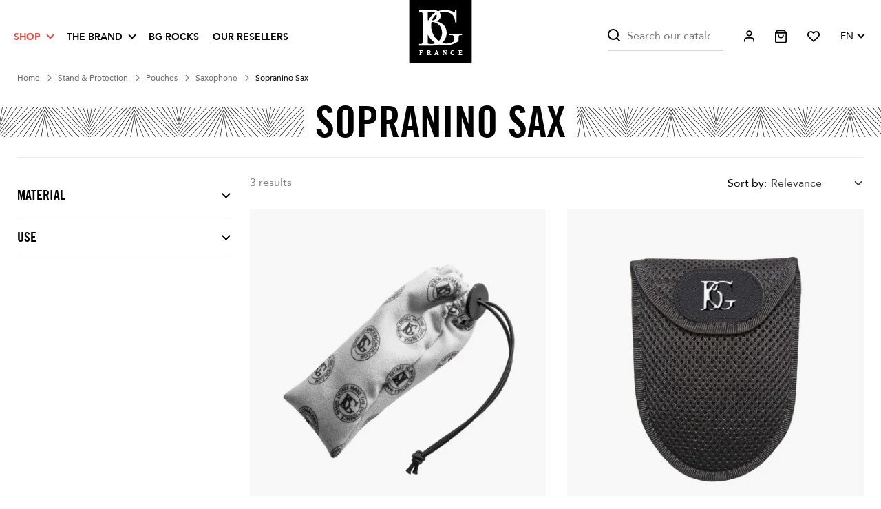

--- FILE ---
content_type: text/html; charset=utf-8
request_url: https://bgfrance.com/en/129-etuis-saxophone-sopranino
body_size: 47837
content:
<!doctype html>
<html lang="en">

<head>
    
        
    
<link rel="preload" href="https://bgfrance.com/themes/bgbichon/assets/css/MaterialIcons-Regular.woff2" as="font" type="font/woff2"
    crossorigin />
 <link rel="preload" href="https://bgfrance.com/themes/bgbichon/assets/fonts/TradeGothicLT-BoldCondTwenty.woff2" as="font" type="font/woff2"
    crossorigin />
    <link rel="preload" href="https://bgfrance.com/themes/bgbichon/assets/fonts/Avenir-Heavy.woff2" as="font" type="font/woff2"
    crossorigin />
    <link rel="preload" href="https://bgfrance.com/themes/bgbichon/assets/fonts/Avenir-Roman.woff2" as="font" type="font/woff2"
    crossorigin />

<style>
    @font-face {
        font-family: 'Avenir';
        font-style: normal;
        font-weight: 400;
        src: local(''),
        url('https://bgfrance.com/themes/bgbichon/assets/fonts/Avenir-Roman.woff2') format('woff2'),
        /* Chrome 26+, Opera 23+, Firefox 39+ */
        url('https://bgfrance.com/themes/bgbichon/assets/fonts/Avenir-Roman.woff') format('woff');
        /* Chrome 6+, Firefox 3.6+, IE 9+, Safari 5.1+ */
    }

    @font-face {
        font-family: 'Avenir';
        font-style: normal;
        font-weight: 900;
        src: local(''),
        url('https://bgfrance.com/themes/bgbichon/assets/fonts/Avenir-Heavy.woff2') format('woff2'),
        /* Chrome 26+, Opera 23+, Firefox 39+ */
        url('https://bgfrance.com/themes/bgbichon/assets/fonts/Avenir-Heavy.woff') format('woff');
        /* Chrome 6+, Firefox 3.6+, IE 9+, Safari 5.1+ */
    }

    @font-face {
        font-family: 'TradeGothic';
        font-style: normal;
        font-weight: 700;
        src: local(''),
        url('https://bgfrance.com/themes/bgbichon/assets/fonts/TradeGothicLT-BoldCondTwenty.woff2') format('woff2'),
        /* Chrome 26+, Opera 23+, Firefox 39+ */
        url('https://bgfrance.com/themes/bgbichon/assets/fonts/TradeGothicLT-BoldCondTwenty.woff') format('woff');
        /* Chrome 6+, Firefox 3.6+, IE 9+, Safari 5.1+ */
    }
</style>

    <meta charset="utf-8">


    <meta http-equiv="x-ua-compatible" content="ie=edge">



    <title>Sopranino Sax</title>
        <script data-keepinline="true">
    var ajaxGetProductUrl = '//bgfrance.com/en/module/cdc_googletagmanager/async';
    var ajaxShippingEvent = 1;
    var ajaxPaymentEvent = 1;

/* datalayer */
dataLayer = window.dataLayer || [];
    let cdcDatalayer = {"pageCategory":"category","event":"view_item_list","ecommerce":{"currency":"EUR","items":[{"item_name":"Pouch for mouthpiece","item_id":"231","price":"24.8","price_tax_exc":"20.67","price_tax_inc":"24.8","item_brand":"Bg France","item_category":"Stand & Protection","item_category2":"Pouches","item_list_name":"Sopranino Sax","item_list_id":"cat_129","index":1,"quantity":985,"google_business_vertical":"retail"},{"item_name":"Pouch for mouthpiece","item_id":"233","price":"24.2","price_tax_exc":"20.17","price_tax_inc":"24.2","item_brand":"Bg France","item_category":"Stand & Protection","item_category2":"Pouches","item_list_name":"Sopranino Sax","item_list_id":"cat_129","index":2,"quantity":982,"google_business_vertical":"retail"},{"item_name":"Case for wireless transmitters","item_id":"481","price":"59","price_tax_exc":"49.17","price_tax_inc":"59","item_brand":"Bg France","item_category":"BG ROCKS ( Guitars, Drums ,...)","item_list_name":"Sopranino Sax","item_list_id":"cat_129","index":3,"quantity":1,"google_business_vertical":"retail"}]},"google_tag_params":{"ecomm_pagetype":"category","ecomm_category":"Sopranino Sax"},"userLogged":0,"userId":"guest_907354"};
    dataLayer.push(cdcDatalayer);

/* call to GTM Tag */
(function(w,d,s,l,i){w[l]=w[l]||[];w[l].push({'gtm.start':
new Date().getTime(),event:'gtm.js'});var f=d.getElementsByTagName(s)[0],
j=d.createElement(s),dl=l!='dataLayer'?'&l='+l:'';j.async=true;j.src=
'https://www.googletagmanager.com/gtm.js?id='+i+dl;f.parentNode.insertBefore(j,f);
})(window,document,'script','dataLayer','GTM-W25DMJHL');

/* async call to avoid cache system for dynamic data */
dataLayer.push({
  'event': 'datalayer_ready'
});
</script>
    
    <meta name="description" content="">
    <meta name="keywords" content="">
            
            <link rel="canonical" href="https://bgfrance.com/en/129-etuis-saxophone-sopranino">
       
    
                                    <link rel="alternate" href="https://bgfrance.com/fr/129-sax-sopranino" hreflang="fr">
                            <link rel="alternate" href="https://bgfrance.com/en/129-etuis-saxophone-sopranino" hreflang="en-us">
                            <link rel="alternate" href="https://bgfrance.com/de/129-sax-sopranino" hreflang="de-de">
                            <link rel="alternate" href="https://bgfrance.com/es/129-sax-sopranino" hreflang="es-es">
                        
    
 <meta property="og:title" content="Sopranino Sax" />
 <meta property="og:description" content="" />
 <meta property="og:type" content="website" />
 <meta property="og:url" content="https://bgfrance.com/en/129-etuis-saxophone-sopranino" />
 <meta property="og:site_name" content="BG France" />
 
      <meta property="og:image" content="https://bgfrance.com/c/129-category_default/etuis-saxophone-sopranino.jpg" />
  <script type="application/ld+json">
     {
         "@context": "http://schema.org",
         "@type": "Organization",
         "name" : "BG France",
         "url" : "https://bgfrance.com/en/",
         "logo": {
             "@type": "ImageObject",
             "url":"https://bgfrance.com/img/logo-1692278226.svg"
         }
     }
 </script>
 
 <script type="application/ld+json">
     {
         "@context": "http://schema.org",
         "@type": "WebPage",
         "isPartOf": {
             "@type": "WebSite",
             "url":  "https://bgfrance.com/en/",
             "name": "BG France"
         },
         "name": "Sopranino Sax",
         "url":  "https://bgfrance.com/en/129-etuis-saxophone-sopranino"
     }
 </script>
                <script type="application/ld+json">
             {
                 "@context": "https://schema.org",
                 "@type": "BreadcrumbList",
                 "itemListElement": [
                                                      {
                                 "@type": "ListItem",
                                 "position": 1,
                                 "name": "Home",
                                 "item": "https://bgfrance.com/en/"
                                 },                                                          {
                                 "@type": "ListItem",
                                 "position": 2,
                                 "name": "Stand &amp; Protection",
                                 "item": "https://bgfrance.com/en/119-protection-stand"
                                 },                                                          {
                                 "@type": "ListItem",
                                 "position": 3,
                                 "name": "Pouches",
                                 "item": "https://bgfrance.com/en/120-etuis-"
                                 },                                                          {
                                 "@type": "ListItem",
                                 "position": 4,
                                 "name": "Saxophone",
                                 "item": "https://bgfrance.com/en/126-etuis-saxophone"
                                 },                                                          {
                                 "@type": "ListItem",
                                 "position": 5,
                                 "name": "Sopranino Sax",
                                 "item": "https://bgfrance.com/en/129-etuis-saxophone-sopranino"
                                 }                             ]
                         }
         </script>
     
    



    <meta name="viewport" content="width=device-width, initial-scale=1">



    <link rel="icon" type="image/vnd.microsoft.icon" href="https://bgfrance.com/img/favicon.ico?1703838810">
    <link rel="shortcut icon" type="image/x-icon" href="https://bgfrance.com/img/favicon.ico?1703838810">



    


    	

    <script type="text/javascript">
                    var AJAX_URL = "https:\/\/bgfrance.com\/en\/module\/wksearchplus\/ajax";
                    var ads_data = "[]";
                    var ajaxAdsListing = "https:\/\/bgfrance.com\/en\/module\/adslistingbloc\/ads";
                    var ajaxModeURL = "https:\/\/bgfrance.com\/en\/find-products?";
                    var ajaxProductCompare = "https:\/\/bgfrance.com\/en\/module\/productscomparison\/ajaxCompare";
                    var base_url = "https:\/\/bgfrance.com\/";
                    var blockwishlistController = "https:\/\/bgfrance.com\/en\/module\/blockwishlist\/action";
                    var btPixel = {"btnAddToWishlist":"button.wishlist-button-add","tagContent":{"sPixel":"","aDynTags":{"content_type":{"label":"content_type","value":"product"},"content_ids":{"label":"content_ids","value":"['EN231','EN233','EN481']"},"value":{"label":"value","value":null},"content_name":{"label":"content_name","value":"Sopranino Sax"},"content_category":{"label":"content_category","value":"Stand & Protection > Pouches > Saxophone > Sopranino Sax"}},"sCR":"\n","aTrackingType":{"label":"tracking_type","value":"ViewCategory"},"sJsObjName":"oPixelFacebook"},"tagContentApi":"{\"sPixel\":\"\",\"aDynTags\":{\"content_type\":{\"label\":\"content_type\",\"value\":\"product\"},\"content_ids\":{\"label\":\"content_ids\",\"value\":\"['EN231','EN233','EN481']\"},\"value\":{\"label\":\"value\",\"value\":null},\"content_name\":{\"label\":\"content_name\",\"value\":\"Sopranino Sax\"},\"content_category\":{\"label\":\"content_category\",\"value\":\"Stand & Protection > Pouches > Saxophone > Sopranino Sax\"}},\"sCR\":\"\\n\",\"aTrackingType\":{\"label\":\"tracking_type\",\"value\":\"ViewCategory\"},\"sJsObjName\":\"oPixelFacebook\"}","tagContentApiCheck":"074eb46c2293770f7db86ef5b13f957c","ApiToken":"e0b33d5d3e46f78c3301f3328c9880e2","pixel_id":"","activate_pixel":"1","bUseConsent":"0","iConsentConsentLvl":0,"bConsentHtmlElement":"","bConsentHtmlElementSecond":"","bUseAxeption":"0","token":"4d9899239c8d5a1663dffd4a0a3db403","ajaxUrl":"https:\/\/bgfrance.com\/en\/module\/facebookproductad\/ajax","external_id":0,"useAdvancedMatching":false,"advancedMatchingData":false,"eventId":"0","fbdaSeparator":"v","pixelCurrency":"EUR","comboExport":"0","prefix":"","prefixLang":"EN","useConversionApi":"0","useApiForPageView":"0","currentPage":"category","id_order":false,"id_product_attribute":false};
                    var everblock_is_employee = false;
                    var everblock_token = "c8e54ca0be816bc256909da88de3dd93";
                    var evercontact_link = "aHR0cHM6Ly9iZ2ZyYW5jZS5jb20vZW4vbW9kdWxlL2V2ZXJibG9jay9jb250YWN0";
                    var evermodal_link = "aHR0cHM6Ly9iZ2ZyYW5jZS5jb20vZW4vbW9kdWxlL2V2ZXJibG9jay9tb2RhbA==";
                    var find_delivery = "https:\/\/bgfrance.com\/en\/module\/qcdfreeshipping\/findDeliveryOptionsForThisCountry?token=302f6d90b281537c3e2c33c29e6e8fb8";
                    var id_category = "129";
                    var infinite_vertical_scroll_status = 0;
                    var init_multiple_select = 0;
                    var isModuleController = 0;
                    var isPS15 = false;
                    var isPS17 = true;
                    var json_search_engine_1 = "{\"id_searchEngine\":1,\"level_number\":3,\"data_type\":\"features\",\"ajax_search\":1,\"store_filters\":0,\"filter_price\":0,\"filter_weight\":0,\"update_price_limits\":0,\"update_weight_limits\":0,\"display_result_mode\":1,\"show_sbs_filters_gradually\":0,\"showhide_filters\":0,\"as_buttons\":1,\"result_container\":\"#main\",\"hook\":\"\",\"show_features\":0,\"show_attributes\":0,\"display_mode_attributes\":\"grouped\",\"select2_openext_auto\":1}";
                    var pageName = "category";
                    var prestashop = {"cart":{"products":[],"totals":{"total":{"type":"total","label":"Total","amount":0,"value":"\u20ac0.00"},"total_including_tax":{"type":"total","label":"Total (tax incl.)","amount":0,"value":"\u20ac0.00"},"total_excluding_tax":{"type":"total","label":"Total (tax excl.)","amount":0,"value":"\u20ac0.00"}},"subtotals":{"products":{"type":"products","label":"Subtotal","amount":0,"value":"\u20ac0.00"},"discounts":null,"shipping":{"type":"shipping","label":"Shipping","amount":0,"value":""},"tax":null},"products_count":0,"summary_string":"0 items","vouchers":{"allowed":1,"added":[]},"discounts":[],"minimalPurchase":0,"minimalPurchaseRequired":""},"currency":{"id":1,"name":"Euro","iso_code":"EUR","iso_code_num":"978","sign":"\u20ac"},"customer":{"lastname":null,"firstname":null,"email":null,"birthday":null,"newsletter":null,"newsletter_date_add":null,"optin":null,"website":null,"company":null,"siret":null,"ape":null,"is_logged":false,"gender":{"type":null,"name":null},"addresses":[]},"country":{"id_zone":9,"id_currency":0,"call_prefix":33,"iso_code":"FR","active":"1","contains_states":"0","need_identification_number":"0","need_zip_code":"1","zip_code_format":"NNNNN","display_tax_label":"1","name":"France","id":8},"language":{"name":"English (English)","iso_code":"en","locale":"en-US","language_code":"en-us","active":"1","is_rtl":"0","date_format_lite":"m\/d\/Y","date_format_full":"m\/d\/Y H:i:s","id":3},"page":{"title":"","canonical":"https:\/\/bgfrance.com\/en\/129-etuis-saxophone-sopranino","meta":{"title":"Sopranino Sax","description":"","keywords":"","robots":"index"},"page_name":"category","body_classes":{"lang-en":true,"lang-rtl":false,"country-FR":true,"currency-EUR":true,"layout-left-column":true,"page-category":true,"tax-display-enabled":true,"page-customer-account":false,"category-id-129":true,"category-Sopranino Sax":true,"category-id-parent-126":true,"category-depth-level-5":true},"admin_notifications":[],"password-policy":{"feedbacks":{"0":"Very weak","1":"Weak","2":"Average","3":"Strong","4":"Very strong","Straight rows of keys are easy to guess":"Straight rows of keys are easy to guess","Short keyboard patterns are easy to guess":"Short keyboard patterns are easy to guess","Use a longer keyboard pattern with more turns":"Use a longer keyboard pattern with more turns","Repeats like \"aaa\" are easy to guess":"Repeats like \"aaa\" are easy to guess","Repeats like \"abcabcabc\" are only slightly harder to guess than \"abc\"":"Repeats like \"abcabcabc\" are only slightly harder to guess than \"abc\"","Sequences like abc or 6543 are easy to guess":"Sequences like \"abc\" or \"6543\" are easy to guess.","Recent years are easy to guess":"Recent years are easy to guess","Dates are often easy to guess":"Dates are often easy to guess","This is a top-10 common password":"This is a top-10 common password","This is a top-100 common password":"This is a top-100 common password","This is a very common password":"This is a very common password","This is similar to a commonly used password":"This is similar to a commonly used password","A word by itself is easy to guess":"A word by itself is easy to guess","Names and surnames by themselves are easy to guess":"Names and surnames by themselves are easy to guess","Common names and surnames are easy to guess":"Common names and surnames are easy to guess","Use a few words, avoid common phrases":"Use a few words, avoid common phrases","No need for symbols, digits, or uppercase letters":"No need for symbols, digits, or uppercase letters","Avoid repeated words and characters":"Avoid repeated words and characters","Avoid sequences":"Avoid sequences","Avoid recent years":"Avoid recent years","Avoid years that are associated with you":"Avoid years that are associated with you","Avoid dates and years that are associated with you":"Avoid dates and years that are associated with you","Capitalization doesn't help very much":"Capitalization doesn't help very much","All-uppercase is almost as easy to guess as all-lowercase":"All-uppercase is almost as easy to guess as all-lowercase","Reversed words aren't much harder to guess":"Reversed words aren't much harder to guess","Predictable substitutions like '@' instead of 'a' don't help very much":"Predictable substitutions like \"@\" instead of \"a\" don't help very much.","Add another word or two. Uncommon words are better.":"Add another word or two. Uncommon words are better."}}},"shop":{"name":"BG France","logo":"https:\/\/bgfrance.com\/img\/logo-1692278226.svg","stores_icon":"https:\/\/bgfrance.com\/img\/logo_stores.png","favicon":"https:\/\/bgfrance.com\/img\/favicon.ico"},"core_js_public_path":"\/themes\/","urls":{"base_url":"https:\/\/bgfrance.com\/","current_url":"https:\/\/bgfrance.com\/en\/129-etuis-saxophone-sopranino","shop_domain_url":"https:\/\/bgfrance.com","img_ps_url":"https:\/\/bgfrance.com\/img\/","img_cat_url":"https:\/\/bgfrance.com\/img\/c\/","img_lang_url":"https:\/\/bgfrance.com\/img\/l\/","img_prod_url":"https:\/\/bgfrance.com\/img\/p\/","img_manu_url":"https:\/\/bgfrance.com\/img\/m\/","img_sup_url":"https:\/\/bgfrance.com\/img\/su\/","img_ship_url":"https:\/\/bgfrance.com\/img\/s\/","img_store_url":"https:\/\/bgfrance.com\/img\/st\/","img_col_url":"https:\/\/bgfrance.com\/img\/co\/","img_url":"https:\/\/bgfrance.com\/themes\/bgbichon\/assets\/img\/","css_url":"https:\/\/bgfrance.com\/themes\/bgbichon\/assets\/css\/","js_url":"https:\/\/bgfrance.com\/themes\/bgbichon\/assets\/js\/","pic_url":"https:\/\/bgfrance.com\/upload\/","theme_assets":"https:\/\/bgfrance.com\/themes\/bgbichon\/assets\/","theme_dir":"https:\/\/bgfrance.com\/themes\/bgbichon\/","pages":{"address":"https:\/\/bgfrance.com\/en\/address","addresses":"https:\/\/bgfrance.com\/en\/addresses","authentication":"https:\/\/bgfrance.com\/en\/login","manufacturer":"https:\/\/bgfrance.com\/en\/brands","cart":"https:\/\/bgfrance.com\/en\/cart","category":"https:\/\/bgfrance.com\/en\/index.php?controller=category","cms":"https:\/\/bgfrance.com\/en\/index.php?controller=cms","contact":"https:\/\/bgfrance.com\/en\/contact-us","discount":"https:\/\/bgfrance.com\/en\/discount","guest_tracking":"https:\/\/bgfrance.com\/en\/guest-tracking","history":"https:\/\/bgfrance.com\/en\/order-history","identity":"https:\/\/bgfrance.com\/en\/identity","index":"https:\/\/bgfrance.com\/en\/","my_account":"https:\/\/bgfrance.com\/en\/my-account","order_confirmation":"https:\/\/bgfrance.com\/en\/order-confirmation","order_detail":"https:\/\/bgfrance.com\/en\/index.php?controller=order-detail","order_follow":"https:\/\/bgfrance.com\/en\/order-follow","order":"https:\/\/bgfrance.com\/en\/order","order_return":"https:\/\/bgfrance.com\/en\/index.php?controller=order-return","order_slip":"https:\/\/bgfrance.com\/en\/credit-slip","pagenotfound":"https:\/\/bgfrance.com\/en\/page-not-found","password":"https:\/\/bgfrance.com\/en\/password-recovery","pdf_invoice":"https:\/\/bgfrance.com\/en\/index.php?controller=pdf-invoice","pdf_order_return":"https:\/\/bgfrance.com\/en\/index.php?controller=pdf-order-return","pdf_order_slip":"https:\/\/bgfrance.com\/en\/index.php?controller=pdf-order-slip","prices_drop":"https:\/\/bgfrance.com\/en\/prices-drop","product":"https:\/\/bgfrance.com\/en\/index.php?controller=product","registration":"https:\/\/bgfrance.com\/en\/index.php?controller=registration","search":"https:\/\/bgfrance.com\/en\/search","sitemap":"https:\/\/bgfrance.com\/en\/sitemap","stores":"https:\/\/bgfrance.com\/en\/stores","supplier":"https:\/\/bgfrance.com\/en\/supplier","new_products":"https:\/\/bgfrance.com\/en\/new-products","brands":"https:\/\/bgfrance.com\/en\/brands","register":"https:\/\/bgfrance.com\/en\/index.php?controller=registration","order_login":"https:\/\/bgfrance.com\/en\/order?login=1"},"alternative_langs":{"fr":"https:\/\/bgfrance.com\/fr\/129-sax-sopranino","en-us":"https:\/\/bgfrance.com\/en\/129-etuis-saxophone-sopranino","de-de":"https:\/\/bgfrance.com\/de\/129-sax-sopranino","es-es":"https:\/\/bgfrance.com\/es\/129-sax-sopranino"},"actions":{"logout":"https:\/\/bgfrance.com\/en\/?mylogout="},"no_picture_image":{"bySize":{"cart_default":{"url":"https:\/\/bgfrance.com\/img\/p\/en-default-cart_default.jpg","width":125,"height":125},"small_default":{"url":"https:\/\/bgfrance.com\/img\/p\/en-default-small_default.jpg","width":135,"height":135},"pdt_180":{"url":"https:\/\/bgfrance.com\/img\/p\/en-default-pdt_180.jpg","width":180,"height":180},"pdt_300":{"url":"https:\/\/bgfrance.com\/img\/p\/en-default-pdt_300.jpg","width":300,"height":300},"pdt_360":{"url":"https:\/\/bgfrance.com\/img\/p\/en-default-pdt_360.jpg","width":360,"height":360},"home_default":{"url":"https:\/\/bgfrance.com\/img\/p\/en-default-home_default.jpg","width":375,"height":375},"medium_default":{"url":"https:\/\/bgfrance.com\/img\/p\/en-default-medium_default.jpg","width":452,"height":452},"pdt_540":{"url":"https:\/\/bgfrance.com\/img\/p\/en-default-pdt_540.jpg","width":540,"height":540},"large_default":{"url":"https:\/\/bgfrance.com\/img\/p\/en-default-large_default.jpg","width":956,"height":956},"fullsize":{"url":"https:\/\/bgfrance.com\/img\/p\/en-default-fullsize.jpg","width":2000,"height":2000}},"small":{"url":"https:\/\/bgfrance.com\/img\/p\/en-default-cart_default.jpg","width":125,"height":125},"medium":{"url":"https:\/\/bgfrance.com\/img\/p\/en-default-home_default.jpg","width":375,"height":375},"large":{"url":"https:\/\/bgfrance.com\/img\/p\/en-default-fullsize.jpg","width":2000,"height":2000},"legend":""}},"configuration":{"display_taxes_label":true,"display_prices_tax_incl":true,"is_catalog":false,"show_prices":true,"opt_in":{"partner":false},"quantity_discount":{"type":"discount","label":"Unit discount"},"voucher_enabled":1,"return_enabled":1},"field_required":[],"breadcrumb":{"links":[{"title":"Home","url":"https:\/\/bgfrance.com\/en\/"},{"title":"Stand & Protection","url":"https:\/\/bgfrance.com\/en\/119-protection-stand"},{"title":"Pouches","url":"https:\/\/bgfrance.com\/en\/120-etuis-"},{"title":"Saxophone","url":"https:\/\/bgfrance.com\/en\/126-etuis-saxophone"},{"title":"Sopranino Sax","url":"https:\/\/bgfrance.com\/en\/129-etuis-saxophone-sopranino"}],"count":5},"link":{"protocol_link":"https:\/\/","protocol_content":"https:\/\/"},"time":1768714612,"static_token":"4d9899239c8d5a1663dffd4a0a3db403","token":"c8e54ca0be816bc256909da88de3dd93","debug":false,"modules":{"bgfbstorelocator":null,"qcdacf":{"context":[],"global":[]}}};
                    var productsAlreadyTagged = [];
                    var ps_products_per_page = 60;
                    var psemailsubscription_subscription = "https:\/\/bgfrance.com\/en\/module\/ps_emailsubscription\/subscription";
                    var psr_icon_color = "#F19D76";
                    var qcdfreeshipping_ajax = "https:\/\/bgfrance.com\/en\/module\/qcdfreeshipping\/progress?token=302f6d90b281537c3e2c33c29e6e8fb8";
                    var refresh_url = "https:\/\/bgfrance.com\/en\/module\/qcdfreeshipping\/refresh?token=302f6d90b281537c3e2c33c29e6e8fb8";
                    var removeFromWishlistUrl = "https:\/\/bgfrance.com\/en\/module\/blockwishlist\/action?action=deleteProductFromWishlist";
                    var rewrite_filters = false;
                    var token_security = "137928a5b1";
                    var txt_all = "All";
                    var txt_all_selected = "All selected";
                    var txt_attributes_selected = "attributes selected";
                    var txt_features_selected = "features selected";
                    var txt_in_progress = "Loading...";
                    var txt_no_matches_found = "No matches found";
                    var txt_no_result = "No results were found for your search!";
                    var txt_of = "of";
                    var varsQIsset = false;
                    var wishlistAddProductToCartUrl = "https:\/\/bgfrance.com\/en\/module\/blockwishlist\/action?action=addProductToCart";
                    var wishlistUrl = "https:\/\/bgfrance.com\/en\/module\/blockwishlist\/view";
            </script>
		<link rel="stylesheet" href="https://fonts.googleapis.com/css?family=Roboto:100,100italic,200,200italic,300,300italic,400,400italic,500,500italic,600,600italic,700,700italic,800,800italic,900,900italic%7CRoboto+Slab:100,100italic,200,200italic,300,300italic,400,400italic,500,500italic,600,600italic,700,700italic,800,800italic,900,900italic&amp;display=swap" media="all">
		<link rel="stylesheet" href="https://bgfrance.com/themes/bgbichon/assets/cache/theme-a83fd7222.css" media="all">
	
	
	<script src="https://challenges.cloudflare.com/turnstile/v0/api.js" async></script>


	<script>
			var ceFrontendConfig = {"environmentMode":{"edit":false,"wpPreview":false},"is_rtl":false,"breakpoints":{"xs":0,"sm":480,"md":768,"lg":1025,"xl":1440,"xxl":1600},"version":"2.9.14.9.2","urls":{"assets":"\/modules\/creativeelements\/views\/"},"productQuickView":0,"settings":{"page":[],"general":{"elementor_global_image_lightbox":"1","elementor_lightbox_enable_counter":"yes","elementor_lightbox_enable_fullscreen":"yes","elementor_lightbox_enable_zoom":"yes","elementor_lightbox_title_src":"title","elementor_lightbox_description_src":"caption"},"editorPreferences":[]},"post":{"id":"129040301","title":"Sopranino%20Sax","excerpt":""}};
		</script>
        <link rel="preload" href="/modules/creativeelements/views/lib/ceicons/fonts/ceicons.woff2?8goggd" as="font" type="font/woff2" crossorigin>
        <!--CE-JS-->


      <!-- START OF DOOFINDER ADD TO CART SCRIPT -->
  <script>
    let item_link;
    document.addEventListener('doofinder.cart.add', function(event) {

      item_link = event.detail.link;

      const checkIfCartItemHasVariation = (cartObject) => {
        return (cartObject.item_id === cartObject.grouping_id) ? false : true;
      }

      /**
      * Returns only ID from string
      */
      const sanitizeVariationID = (variationID) => {
        return variationID.replace(/\D/g, "")
      }

      doofinderManageCart({
        cartURL          : "https://bgfrance.com/en/cart",  //required for prestashop 1.7, in previous versions it will be empty.
        cartToken        : "4d9899239c8d5a1663dffd4a0a3db403",
        productID        : checkIfCartItemHasVariation(event.detail) ? event.detail.grouping_id : event.detail.item_id,
        customizationID  : checkIfCartItemHasVariation(event.detail) ? sanitizeVariationID(event.detail.item_id) : 0,   // If there are no combinations, the value will be 0
        quantity         : event.detail.amount,
        statusPromise    : event.detail.statusPromise,
        itemLink         : event.detail.link,
        group_id         : event.detail.group_id
      });
    });
  </script>
  <!-- END OF DOOFINDER ADD TO CART SCRIPT -->

  <!-- START OF DOOFINDER INTEGRATIONS SUPPORT -->
  <script data-keepinline>
    var dfKvCustomerEmail;
    if ('undefined' !== typeof klCustomer && "" !== klCustomer.email) {
      dfKvCustomerEmail = klCustomer.email;
    }
  </script>
  <!-- END OF DOOFINDER INTEGRATIONS SUPPORT -->

  <!-- START OF DOOFINDER UNIQUE SCRIPT -->
  <script data-keepinline>
    
    (function(w, k) {w[k] = window[k] || function () { (window[k].q = window[k].q || []).push(arguments) }})(window, "doofinderApp")
    

    // Custom personalization:
    doofinderApp("config", "language", "en-us");
    doofinderApp("config", "currency", "EUR");
      </script>
  <script src="https://eu1-config.doofinder.com/2.x/d3bdb0be-d2d1-4b74-b48c-d27521e4be70.js" async></script>
  <!-- END OF DOOFINDER UNIQUE SCRIPT -->
    <div class="compare_alert topright">
        <div class="compare_alert-inner">
            <div class="head-title">
                <span class="close-compare_alert"><i class="material-icons">close</i></span>
                <p></p>
            </div>
                        <div class="controller_btn">
                <a class="btn btn-primary" href="https://bgfrance.com/en/module/productscomparison/compareproducts">Compare my products</a>
            </div>
                    </div>
    </div>
<style>
	/* Main div of search block */
	.search-engine-plus_1 .displaytopcolumn,
	.search-engine-plus_1 .displaytop,
	.search-engine-plus_1 .displaytopcolumn,
	.search-engine-plus_1 .displayfooterbefore {
		float: left;
		clear: both;
	}
	.search-engine-plus_1 .displayhome {
		float: left;
		position: relative;
	}
	.search-engine-plus_1 .searchplus-block {
		width: 100%;
		margin-left: 0px;
		margin-top: 30px;
		margin-bottom: 30px;
		border: 5px solid #000000;
		background-color: #ffffff;
		-webkit-border-radius: 0px !important;
		-moz-border-radius: 0px !important;
		border-radius: 0px !important;
		padding-left: 15px;
		padding-right: 15px;
		padding-top: 30px;
		padding-bottom: 30px;
			}

	/* Short description */
	.search-engine-plus_1 .searchplus_short_desc {
		margin-top: 15px;
		box-sizing: border-box;
		-moz-box-sizing: border-box;
		-webkit-box-sizing: border-box;
		clear: both;
		font-size: 20px !important;
		/*border: 3px solid #ffffff;*/
		color: #000000;
		-webkit-border-radius: 4px !important;
		-moz-border-radius: 4px !important;
		border-radius: 4px !important;
		text-align: center;
	}
	.search-engine-plus_1 .label-separator {
		font-size: 19px !important;
		color: #000000;
	}

	/*** Prices / Weights bars ***/
	.search-engine-plus_1 .searchplus_slider_container {
		width: 80%;
	}
	.search-engine-plus_1 .searchplus_slider_container .ui-widget-content {
		border-color: #aaaaaa!important;
	}
	.search-engine-plus_1 #searchplus_price_slider_1 .ui-slider-range,
	.search-engine-plus_1 #searchplus_weight_slider_1 .ui-slider-range {
		background: #e2e2e2;
	}
	.search-engine-plus_1 #searchplus_price_slider_1 .ui-slider-handle,
	.search-engine-plus_1 #searchplus_weight_slider_1 .ui-slider-handle {
		border-color: #e2e2e2;
	}
	.search-engine-plus_1 #searchplus_price_slider_1 a.ui-slider-handle,
	.search-engine-plus_1 #searchplus_weight_slider_1 a.ui-slider-handle {
		background: url(/modules/wksearchplus/views/img/cursors/slider-10.png) 50% 50% repeat-x !important;
	}

	/* CSS for Input Field */
	.search-engine-plus_1 input.search_input_word {
		font-size: 20px !important;
		width: 100%;
		height: 40px;
		padding-left: 4px;
		padding-right: 6px;
		padding-top: 6px;
		padding-bottom: 6px;
		border: 1px solid #ffa500;
		-webkit-border-radius: 4px !important;
		-moz-border-radius: 4px !important;
		border-radius: 4px !important;
	}

	/* Filters containers width	*/
	.search-engine-plus_1 .form-row-home {
		width: 24.2%;
	}
	.search-engine-plus_1 .in_stock_checkbox {
		width: 24.2%!important;
	}
		.search-engine-plus_1 .buttons-container-plus {
		width: 100%;
	}
	/* Styles for Buttons*/
	.search-engine-plus_1 .btn-searchplus {
		-webkit-border-radius: 5px;
		-moz-border-radius: 5px;
		border-radius: 5px;
		color: #FFFFFF!important;
		font-size: 16px;
		padding: 6px 5px 6px 5px;
		border: 1px solid #67c013;
		background-color: #81d135;
	}
	.search-engine-plus_1 .btn-searchplus .fa-search {
		color: #FFFFFF!important;
	}
	
	.search-engine-plus_1 .btn-searchplus, .search-engine-plus_1 .reset-btnplus {
		height: 41px;
	}

	.search-engine-plus_1 .btn-searchplus:hover,
	.search-engine-plus_1 .btn-searchplus:focus,
	.search-engine-plus_1 .btn-searchplus:active,
	.search-engine-plus_1 .btn-searchplus.active,
	.search-engine-plus_1 .btn-searchplus:hover .fa-search {
		color: #FFFFFF!important;
		background: #67c013;
	}
	.search-engine-plus_1 .reset-btnplus {
		display:inline-block;
		padding-right:5px;
		margin-bottom:0;
		text-align:center;
		vertical-align:middle;
		line-height:2.33333;
		-webkit-user-select:none;
		-moz-user-select:none;
		-ms-user-select:none;
		user-select:none;
		text-decoration:none;
		box-sizing:border-box;
		-moz-box-sizing:border-box;
		-webkit-box-sizing:border-box;
		font-size:12px;
		color: #6c6c89;
		background-color: #eaeaea;
		border: 1px solid #000000;
		border-radius: 6px;
		-webkit-border-radius: 6px;
		-moz-border-radius: 6px;
	}
	@media (max-width: 1200px) {
		.search-engine-plus_1 .form-row-home {
			width: 24.1%;
		}
		.search-engine-plus_1 .form-row-home .reset-btnplus .reset-text {
			display: none;
		}
				.search-engine-plus_1 .reset-btnplus {
			background: #000000;
		}		.search-engine-plus_1 .reset-btnplus:after {
			width: 30px;
		}
				.search-engine-plus_1 .buttons-container-plus {
			width: 99.5%;
		}	}

	.search-engine-plus_1 #search-categories ul li {
		width: 150px;
		height: 210px;
	}

	/* Styles for select values if disposed as buttons */
		.search-engine-plus_1 .select2Buttons a {
		color: #000000!Important;
		padding: 4px 20px 4px 20px;
		background: #ffffff!Important;
	}
	.search-engine-plus_1 .select2Buttons li a,
	.search-engine-plus_1 .select2Buttons .limited a,
	.search-engine-plus_1 .select2Buttons .disabled {
		border: 3px solid #000000;
		-webkit-border-radius: 20px;
		-moz-border-radius: 20px;
		border-radius: 20px;
	}
	.search-engine-plus_1 .select2Buttons a:hover,
	.search-engine-plus_1 .select2Buttons .picked {
		background: #ff4b4d;
		border-color: #ff4b4d;
		color: #000000!Important;
	}
	/* If Modern theme */
			.search-engine-plus_1 .reset-btnplus:after {
			background: #000000;
			border-radius: 5px;
		}
		.search-engine-plus_1 a.reset-btnplus:hover {
			color:#FFF;
			background-color:#000000;
		}
	
	/* DYNAMIC CSS Styles for classic theme	*/
	
	/* DYNAMIC CSS Styles for elegance | modern themes */
						.search-engine-plus_1 .selector-inner-plus {
				background:-moz-linear-gradient(top, rgba(255, 255, 255, 1) 0, rgba(255, 255, 255, 1) 51%, rgba(255, 255, 255, 0.28) 100%);
				background:-webkit-gradient(linear, left top, left bottom, color-stop(0, rgba(255, 255, 255, 1)), color-stop(51%, rgba(255, 255, 255, 1)), color-stop(100%, rgba(255, 255, 255, 0.28)));
				background:-webkit-linear-gradient(top, rgba(255, 255, 255, 1) 0, rgba(255, 255, 255, 1) 51%, rgba(255, 255, 255, 0.28) 100%);
				background:-o-linear-gradient(top, rgba(255, 255, 255, 1) 0, rgba(255, 255, 255, 1) 51%, rgba(255, 255, 255, 0.28) 100%);
				background:-ms-linear-gradient(top, rgba(255, 255, 255, 1) 0, rgba(255, 255, 255, 1) 51%, rgba(255, 255, 255, 0.28) 100%);
				background:linear-gradient(to bottom, rgba(255, 255, 255, 1) 0, rgba(255, 255, 255, 1) 51%, rgba(255, 255, 255, 0.28) 100%);
				filter:progid:DXImageTransform.Microsoft.gradient(startColorstr='#ffffff', endColorstr='#47ffffff', GradientType=0);
			}
						/* IF modern THEME*/
					.search-engine-plus_1 .select2-container.select2-container--disabled .selection .select2-selection--single {
				border-color: #ffffff; 
			}
			.search-engine-plus_1 .select2-container.select2-container--disabled .selection .select2-selection__arrow {
				background-color: #ffffff; 
			}
			.search-engine-plus_1 .form-row-home .select2-container .selection .select2-selection--single,
			.search-engine-plus_1 .form-row-column .select2-container .selection .select2-selection--single {
				border-color: #ffffff;
			}
			.search-engine-plus_1 .form-row-home .select2-container .selection .select2-selection__arrow, 
			.search-engine-plus_1 .form-row-column .select2-container .selection .select2-selection__arrow {
				background-color: #ffffff;
			}
			.search-engine-plus_1 .select2-container.selected .select2-selection--single { /* Highlight CSS */
				border-color: #ffffff !important;
			}
			.search-engine-plus_1 .select2-container.selected .select2-selection--single .select2-selection__arrow { /* Highlight CSS */
				background-color: #ffffff;
			}
			.search-engine-plus_1 .select2-container.selected .select2-selection--single span { /* Highlight CSS */
				color: #000000;
			}
			.search-engine-plus_1 .select2-container--default .select2-selection--single {
				border-width: 3px;
				background-color: #ffffff;
				-webkit-border-radius: 4px !important;
				-moz-border-radius: 4px !important;
				border-radius: 4px !important;
			}
			.search-engine-plus_1 .select2-container .select2-selection--single span,
			.search-engine-plus_1 .search-engine-filters .ms-choice > span {
				font-size: 20px;
				color: #000000;
							}
			.search-engine-plus_1 .select2-container .select2-selection--single .select2-selection__arrow {
				border-bottom-left-radius: 4px;
				border-top-left-radius: 4px;
			}
			/*
			* Multiple select
			*/
			.search-engine-plus_1 .ms-choice,
			.search-engine-plus_1 .ms-drop {
				border-color: #ffffff;
			}
			.search-engine-plus_1 .ms-choice {
				border-width: 3px;
				background-color: #ffffff;
				-webkit-border-radius: 4px !important;
				-moz-border-radius: 4px !important;
				border-radius: 4px !important;
			}
			.search-engine-plus_1 .ms-choice > div,
			.search-engine-plus_1 .ms-choice > div.open {
				background-color: #ffffff; 
				-webkit-border-radius: 4px !important;
				-moz-border-radius: 4px !important;
				border-radius: 4px !important;
			}
				.search-engine-plus_1 .search-engine-filters .buttons-container-plus {
			float: center;
			text-align: center;
			margin-right:0;
			margin-left:0;
			border:none;
			background:none;
			padding-left:0px;
			margin-bottom:10px;
		}
	
	.search-engine-plus_1 .searchplus-block.home .page-subheading {
		font-size: 50px!Important;
		color: #555454!Important;
		border-bottom: 0px solid #d6d4d4!Important;
			}

				.search-engine-plus_1 .search-engine-filters .form-row-home {
			width: 100%;
			margin-left: 0;
		}
		@media only screen and (max-width: 767px) {
			.search-engine-plus_1 .displayhome,
			.search-engine-plus_1 .displaytopcolumn,
			.search-engine-plus_1 .displaytop {
				width:100%;
				margin-bottom:20px;
			}
		}
				
		/* Put here your custom styles */</style>

<script type="text/javascript">
	var loadItems = ''; // If action is about loading items in step-by-step dropdown lists
	var scroll_active = false;
	// Go back when Reset button clicked
	var resetURL = 'https://bgfrance.com/en/129-etuis-saxophone-sopranino';
	// If ajax mode and rewritten step-by-step filters and if user refresh result search page with rewritten url
	
	/**************************************************************************************/
	/********************** P R E   S E A R C H   P R O C E S S I N G *********************/
	/*************************************************************************************/
	function ajaxPreSearchProductsPlus(id_searchEngine, p) 
	{
		var searchEngine = JSON.parse(eval('json_search_engine_'+id_searchEngine));

		if (searchEngine['ajax_search']) {
			// PAGINATION : define number page
			p = (typeof p !== 'undefined' ? p : ''); // PAGINATION : define number page
			loadItems = ''; // don't load options cats in next dropdown list
	
			var steps_filters_selected = false;
			// If no step by step system search used
			if (searchEngine['level_number'] == 0) {
				steps_filters_selected = true;
			}
			// Usefull for "only when you reach the last dropdown list" mode
			for (var i = searchEngine['level_number']; i >= 1; i--) {
				// try to search by step-by-step item
				var id_filter = $('.search-engine-plus_'+id_searchEngine+' #cat_id_'+id_searchEngine+'_'+i).val();
				if (typeof id_filter !== 'undefined' && id_filter != '') {
					ajaxSearchProductsPlus(id_searchEngine, i);
					steps_filters_selected = false;
					break;
				} else {
					steps_filters_selected = true;
				}
			}
			if (steps_filters_selected) {
				ajaxSearchProductsPlus(id_searchEngine, 1);
			}
		} else {
			if (rewrite_filters || (searchEngine['filter_price'] && searchEngine['update_price_limits']) || (searchEngine['filter_weight'] && searchEngine['update_weight_limits'])) {
				var formID = '.search-engine-plus_'+id_searchEngine+' form';
				var serialized_data = $(formID).serializeAllArray();
				//console.log(serialized_data);
				if (serialized_data != '') {
					serialized_data = '&'+serialized_data;
				}
				$.ajax({
					url: AJAX_URL+'?id_searchEngine='+id_searchEngine+serialized_data+applyInStockCriterion(id_searchEngine)+applyRangePricesCriterion(id_searchEngine)+applyRangeWeightsCriterion(id_searchEngine),
					type: 'post',
					cache: false,
					async: false,
					dataType: 'json',
					data: {
						action: 'ajaxPreProcess',
						token: token_security,
					},
					success: function(data) {
						// Update prices/weights limits (slider bar)
						updateBarsLimits(data.override_params);
						// Rewrite url in bar address
						if (rewrite_filters && typeof(data.url) != 'undefined') {
							pushModuleUrlState(data.url, formID);
						}
					}
				});
			}
			return;
		}
	}

	/************************************************************************************/
	/************************ S E A R C H   P R O C E S S I N G ************************/
	/**********************************************************************************/
	function ajaxSearchProductsPlus(id_searchEngine, current_level, loadItems)
	{
		var searchEngine = JSON.parse(eval('json_search_engine_'+id_searchEngine));
		var level_number = searchEngine['level_number'];
		var filterContainerID = '.search-engine-plus_'+id_searchEngine;

		/********************* AJAX MODE ENABLED *******************/
		if (searchEngine['ajax_search']) {
			var inputText = dataInputField = dataAttributes = dataFeatures = dataBrand = dataCategoryFilter = dataInStock = dataCurrentCategory = '';
			var display_result_mode = searchEngine['display_result_mode'];
			var store_filters = searchEngine['store_filters'];
			var result_container = searchEngine['result_container'];

			if ($('#my_center_column_'+id_searchEngine).length > 0) {
				$("div[id^='my_center_column_']").not('#my_center_column_'+id_searchEngine).empty();
			}

			// Pagination: if SORT list changed
			if ($('.search-plus-result-'+id_searchEngine+' .selectProductSort').length && $('.selectProductSort').val()) {
				if ($('.search-plus-result-'+id_searchEngine+' .selectProductSort').val().search(/orderby=/) > 0) {
					// Old ordering working
					var splitData = [
						$('.search-plus-result-'+id_searchEngine+' .selectProductSort').val().match(/orderby=(\w*)/)[1],
						$('.search-plus-result-'+id_searchEngine+' .selectProductSort').val().match(/orderway=(\w*)/)[1]
					];
				} else {
					// New working for default theme 1.4 and theme 1.5
					var splitData = $('.search-plus-result-'+id_searchEngine+' .selectProductSort').val().split(':');
				}
				var orderby = splitData[0];
				var orderway = splitData[1];
			} else {
				var orderby = $('input[id=orderby]').val();
				var orderway = $('input[id=orderway]').val();
			}
			// Handle attributes options
			if (searchEngine['show_attributes'] && searchEngine['data_type'] != 'attributes') {
				if (searchEngine['display_mode_attributes'] == 'grouped') {
					var groups = $(filterContainerID+' #select_attributes').multipleSelect;
					if (groups) {
						dataAttributes = '&attributesSearch='+$(filterContainerID+' #select_attributes').multipleSelect('getSelects');
					}
				} else {
					group_array = new Array();
					var groups = $(filterContainerID+" select[name^='group_id_']"); // get all dropdown lists that attributes names begin with group_id_
					$.each(groups, function(key, group) {
						selected_value = $(group).val();
						if (selected_value != '' && selected_value != null) {
							group_array.push(selected_value);
						}
					});
					if (group_array.length) {
						dataAttributes = '&attributesSearch='+group_array.join(',');
					}	
				}
			}
			// Handle features options
			if (searchEngine['show_features'] && searchEngine['data_type'] != 'features') {
				if (searchEngine['display_mode_features'] == 'grouped') {
					var features = $(filterContainerID+' #select_features').multipleSelect;
					if (features) {
						dataFeatures = '&featuresSearch='+$(filterContainerID+' #select_features').multipleSelect('getSelects');
					}
				} else {
					features_array = new Array();
					var features = $(filterContainerID+" select[name^='feature_id_']"); // get all dropdown lists that attributes names begin with feature_id_
					$.each(features, function(key, group) {
						selected_value = $(group).val();
						if (selected_value != '' && selected_value != null) {
							features_array.push(selected_value);
						}
					});
					if (features_array.length) {
						dataFeatures = '&featuresSearch='+features_array.join(',');
					}	
				}
			}
			// Handle input field
			if ($(filterContainerID+' .search_input_word').length > 0) {
				inputText = $(filterContainerID+' .search_input_word').val();
				if (inputText != '') {
					dataInputField = '&word_search='+inputText;
				}
			}
			// Handle manufacturer options
			if ($(filterContainerID+' .id_brand').length > 0 && parseInt($(filterContainerID+' .id_brand').val()) > 0) {
				dataBrand = '&brand_id='+$(filterContainerID+' .id_brand').val();
			}
			// Handle category additional filter options
			if ($(filterContainerID+' select[name=categoryFilter]').length > 0 && parseInt($(filterContainerID+' select[name=categoryFilter]').val()) > 0) {
				dataCategoryFilter = '&categoryFilter='+$(filterContainerID+' select[name=categoryFilter]').val();
			}
			// Handle stock checkbox
			dataInStock = applyInStockCriterion(id_searchEngine);
			// Handle prices range limits
			dataRangePrices = applyRangePricesCriterion(id_searchEngine);
			// Handle weights range limits
			dataRangeWeights = applyRangeWeightsCriterion(id_searchEngine);
			
			// Handle category overrided ID
			if ($(filterContainerID+' .current_category').length > 0) {
				dataCurrentCategory = '&current_category='+$(filterContainerID+' .current_category').val();
			}

			// Reset next step-by-step filters
			var target_cat = current_level + 1;
			var selected_cat_value = $(filterContainerID+' #cat_id_'+id_searchEngine+'_'+current_level).val();

			if (typeof(markComboboxAsSelected) == 'function') {
				markComboboxAsSelected(id_searchEngine, level_number); // For Modern style
			}

			var updateCookies = 0;
			/*
			 * 0 : on every available dropdown list change value
			 * 1 : only when you reach the last dropdown list
			 * 2 : by clicking on button search
			*/
			if (typeof loadItems !== 'undefined' && loadItems == 'load') {
				if (typeof selected_cat_value !== 'undefined' && selected_cat_value == '' && onclickedbtn == 0) {
					resetNextDropDownsList(searchEngine, current_level);
					// If dropdown lists filters disposed as buttons
					if (searchEngine['as_buttons'] && typeof(disposeSelect2Buttons) == 'function') {
						disposeSelect2Buttons(id_searchEngine, level_number, current_level, current_level);
					}
					if (display_result_mode != 0) {
						return false;
					}
					updateCookies = 1;
				} else {
					// If on every drop down list change
					if (display_result_mode == 0 && selected_cat_value) {
						resetNextDropDownsList(searchEngine, current_level);
						updateCookies = 1;
					}
					if (display_result_mode == 0 && store_filters) {
						onclickedbtn = 1;
					}
					if (onclickedbtn == 0) {
						resetNextDropDownsList(searchEngine, current_level);
						updateCookies = 1;
					}
				}
			}

			// Get step-by-step filters values
			var cat_id = pickUpCatsIds(filterContainerID, true);	

			// If button search clicked
			dataOnclickedbtn = (onclickedbtn == 1 ? '&onClickedBtn=1' : '');
	
			// If show additional filters ?
			if (searchEngine['showhide_filters'] && !onclickedbtn && cat_id.length == 0) {
				handleAdditionalFiltersDisplay(id_searchEngine, '');
			}

			// Pagination: Handle number items per page
			var n = '';
						// Get Id relation from assocations table
			var idsRel_array = getRelationsID(filterContainerID, store_filters);

			// If at least one filter is used & selected
			if (cat_id.length > 0 ||
				dataInStock != '' ||
				dataBrand != '' ||
				(inputText != '' && inputText.length >= 3) ||
				dataRangePrices != '' ||
				dataRangeWeights != '' ||
				dataCategoryFilter != '' ||
				dataAttributes ||
				dataFeatures) {
				stopAjaxSearchQueries();

				dataPost = $(filterContainerID+" select[name^='cat_id_']").serialize()+dataInStock;
				dataPost += dataInputField+dataBrand+dataCategoryFilter+dataAttributes+dataFeatures+dataRangePrices+dataRangeWeights;
				dataPost += dataCurrentCategory+dataOnclickedbtn+n+p+'&from-xhr'+(rewrite_filters && isPS17 ? '&vars_q' : '');

				ajaxSearchQuery = $.ajax({
					url: ajaxModeURL.replace(/&amp;/g, '&')+dataPost,
					data: {
						id_searchEngine: id_searchEngine,
						ajaxSearch: 1,
						cat_id: (cat_id.length > 0 ? cat_id.join(',') : ''),
						relationsIDs: (idsRel_array.length > 0 ? idsRel_array.join(',') : ''),
						level: current_level,
						orderby: orderby,
						orderway: orderway,
						updateCookies: updateCookies,
						id_rel: (current_level > 2 ? $(filterContainerID+' #cat_id_'+id_searchEngine+'_'+(current_level)+' option:selected').data('id-rel') : 0),
					},
					beforeSend: function() {
						// show loader on "Search Button" & apply opacity
						if (display_result_mode == 1) { // only when you reach the last dropdown list
							if (current_level == level_number) {
								showLoader(id_searchEngine);
								if ($(filterContainerID+' #onclickedbtn').length > 0) {
									$(filterContainerID+' #onclickedbtn').removeClass('disabledCss');
								}
							}
						} else if (display_result_mode == 0) { // on every drop down list change
							showLoader(id_searchEngine);
						} else if (display_result_mode == 2) { // on btn clicked
							if (onclickedbtn == 1) {
								showLoader(id_searchEngine);
							}
						}
						// If select2Buttons not initialized & loaded
						if (searchEngine['as_buttons'] && typeof($.fn.select2Buttons) == 'function') {
							$(filterContainerID).css('opacity', '0.5');
						}
						// Block form to allow loading data without problem
						preLoadForm(id_searchEngine);
						// Load "loading in progress" text in next step-by-step dropdown list (trigger spinner if modern style)
						if (typeof loadItems !== 'undefined' && loadItems == 'load') {
							if (typeof(toggleArrowSpinner) == 'function') { // For Modern style
								toggleArrowSpinner(filterContainerID+' #cat_id_'+id_searchEngine+'_'+target_cat);
							}
							// If disable step-by-step filters option is enabled
							if (selected_cat_value > 0 && searchEngine['show_sbs_filters_gradually']) {
								displayStepByStepFiltersGradually(id_searchEngine, target_cat, searchEngine['as_buttons']);
							}
							$(filterContainerID+' #cat_id_'+id_searchEngine+'_'+target_cat).html('<option value="">'+txt_in_progress+'</option>');
						}
						// Init Vertical scroll pagination only when performing search
						if (infinite_vertical_scroll_status && typeof(initializeVerticalScrollPlugin) == 'function') {
							initializeVerticalScrollPlugin();
						}
					},
					dataType: 'json',
					type: 'GET',
					headers: { 'cache-control': 'no-cache' },
					//async: false,
					cache: false,
					success: function(data) {
						/*if (typeof data.hasError != 'undefined' && data.hasError) {
							$.growl.warning({ title: "", message: data.msgError});
							return fals;
						}*/
						preLoadForm(id_searchEngine); // Release form

						// If reload category page (using stored filters)
						if (data.ajax_redirect && data.category_redirect) {
							location.href = data.category_redirect;
							return false;
						}
						if (display_result_mode == 1 && current_level != level_number) {
							if ($(filterContainerID+' #onclickedbtn').length > 0) {
								$(filterContainerID+' #onclickedbtn').addClass('disabledCss');
							}
						}

						// Pagination (PS <= 1.6) : SHOW OPTION -> Change number items per page
						if (!isPS17) {
							if ((data.nbProducts == '' || data.nbProducts == 0) && (show_per_page_mode == 'CHANGE' || show_per_page_mode == 'ALL')) {
								$('.search-plus-result-'+id_searchEngine+' select[name=n] option:selected').prop('selected', false);
								$('.search-plus-result-'+id_searchEngine+' select[name=n] option:eq(0)').prop('selected', 'selected');
								$(filterContainerID+' #show_per_page_mode').val('NOTALL');
							}
						}
						// Handle the status of additional filters (Hide or Display)
						if (searchEngine['showhide_filters'] && cat_id.length > 0) {
							handleAdditionalFiltersDisplay(id_searchEngine, cat_id.length);
						}
						if (typeof data.url != 'undefined') {
							pushModuleUrlState(data.url.replace(/%2C/g,','), filterContainerID+' form');
						}
						// If at least one filter is used & selected
						if (cat_id.length > 0 ||
							dataInStock != '' ||
							dataBrand != '' ||
							dataRangePrices != '' ||
							dataRangeWeights != '' ||
							dataCategoryFilter != '' ||
							dataAttributes ||
							dataFeatures ||
							(inputText != '' && inputText.length > 3)) {
							// Display products if last step by step filter has been reached
							if (display_result_mode == 1) {
								if (data.reached_level == level_number) {
									removeLoader(id_searchEngine);
									if (isPS17) {
										updateProductListFromSearch(searchEngine, data);
									} else {
										replaceWithOldContainer(result_container, data.html_products);
										//handlePaginationShowAllDisplay(data.nbProducts, data.nbAskedProducts); // PAGINATION: hide show select
									}
								} else {
									if ($(filterContainerID+' #onclickedbtn').length > 0) {
										$(filterContainerID+' #onclickedbtn').addClass('disabledCss');
									}
								}
							} else if (display_result_mode == 0) { // Display products On each dropdown list change
								removeLoader(id_searchEngine);
								if (isPS17) {
									updateProductListFromSearch(searchEngine, data);
								} else {
									replaceWithOldContainer(result_container, data.html_products);
									//handlePaginationShowAllDisplay(data.nbProducts, data.nbAskedProducts); // PAGINATION: hide show select
								}
							} else if (display_result_mode == 2) { // Display products On submit btn
								if (onclickedbtn == 1) {
									removeLoader(id_searchEngine);
									if (isPS17) {
										updateProductListFromSearch(searchEngine, data);
									} else {
										replaceWithOldContainer(result_container, data.html_products);
									}
									//handlePaginationShowAllDisplay(data.nbProducts, data.nbAskedProducts); // PAGINATION: hide show select
								}
							}

							/*************************** Load step-by-step options in dropdown list ************************/
							if (data.options_cats.length != 0 && typeof loadItems !== 'undefined' && loadItems == 'load') {
								if (selected_cat_value > 0 || (selected_cat_value == '' && typeof selected_cat_value !== 'undefined' && display_result_mode == 0)) {
									if (typeof(toggleArrowSpinner) == 'function') { // For Modern style
										toggleArrowSpinner(filterContainerID+' #cat_id_'+id_searchEngine+'_'+target_cat);
									}
									if (selected_cat_value > 0) {
										$(filterContainerID+' #cat_id_'+id_searchEngine+'_'+target_cat).prop('disabled', false);
									}
								}
								// Combobox options for the next level
								var dropdownHTML = '';
								for (j = 0; j < data.options_cats.length; j++) {
									dropdownHTML += '<option value="'+data.options_cats[j]['id_child']+'" data-id-rel="'+data.options_cats[j]['id_rel']+'">'+data.options_cats[j]['name']+'</option>';
								}
								$(filterContainerID+' #cat_id_'+id_searchEngine+'_'+target_cat).html(dropdownHTML);
		
								if ($(filterContainerID+' #form-row-'+target_cat).length > 0) {
									$(filterContainerID+' #form-row-'+target_cat).addClass('highlight');
								}
								$(filterContainerID+' #cat_id_'+id_searchEngine+'_'+target_cat).addClass('highlight');
							}

							// If combobox values disposed as buttons
							if (searchEngine['as_buttons']) {
								processSelect2Buttons(searchEngine, data.options_cats.length, current_level, target_cat);
							}

							// Load Related Features|Attributes
							if (searchEngine['show_features'] && typeof (loadItems) !== 'undefined') {
								loadRelatedDataInSelects(id_searchEngine, data.related_data.features, 'features', searchEngine['display_mode_features']);
							}
							if (searchEngine['show_attributes'] && typeof (loadItems) !== 'undefined') {
								loadRelatedDataInSelects(id_searchEngine, data.related_data.attributes, 'attributes', searchEngine['display_mode_attributes']);
							}
							// Load Related Brands
							if (typeof (data.related_brands) !== 'undefined' && typeof (loadItems) !== 'undefined') {
								loadRelatedBrandsInSelects(filterContainerID, data.related_brands);
							}
							// Update prices/weights limits (slider bar)
							updateBarsLimits(data.override_params);

							// Scroll to the top of search result
							if (display_result_mode == 1) { // if last level reached
								if (!isPS17 && data.reached_level == level_number) {
									scrollToTarget(result_container, 0);
								}
								onclickedbtn = 0;
							} else if (display_result_mode == 2) { // on btn clicked
								if (onclickedbtn == 1) {
									if (!isPS17) {
										scrollToTarget(result_container, 0);
									}
									onclickedbtn = 0;
								}
							} else {
								if (!isPS17) {
									scrollToTarget(result_container, 0);
								}
								onclickedbtn = 0;
							}
							// restore opacity
							$('.product_list, #products').css('opacity', '1'); 
							if (typeof $.browser !== 'undefined' && $.browser.msie) { // Fix bug with IE8 and aliasing
								$('.product_list, #products').css('filter', '');
							}

							// PS < 1.7: Processing pagination
							if (!isPS17) {
								if (show_per_page_mode != '') {
									if (typeof item_per_page == 'undefined') {
										item_per_page = ps_products_per_page // default products number per page
									}
									// Add new option in SHOW Select if not exists
									if ($(".search-plus-result-"+id_searchEngine+" select[name=n] option[value='"+item_per_page+"']").length == 0) {
										$('.search-plus-result-'+id_searchEngine+' select[name=n] option:selected').prop('selected', false);
										$('.search-plus-result-'+id_searchEngine+' select[name=n]').append('<option value="'+item_per_page+'" selected="selected">'+item_per_page+'</option>');
									}
								}
								// Init pagination
								initAjaxPagination(id_searchEngine, display_result_mode);
							}
							return false;
						} else {
							tryToCloseAjaxSearch(result_container);
						}
					}
				}).done(function() {
					if (searchEngine['select2_openext_auto']) { // For Select2 theme: open automatically the next dropdown list
						setTimeout(function() {
							$(filterContainerID+' #cat_id_'+id_searchEngine+'_'+target_cat).select2('open');
						}, 0);
					}
				});
				ajaxSearchQueries.push(ajaxSearchQuery);
			} else {
				tryToCloseAjaxSearch(result_container);
			}
		/********************* AJAX MODE DISABLED *******************/
		} else {
			if (current_level <= level_number) {
				var target_level = current_level + 1;
				var selected_cat_value = $(filterContainerID+' #cat_id_'+id_searchEngine+'_'+current_level).val();

				if (typeof(markComboboxAsSelected) == 'function') { // For Modern style
					markComboboxAsSelected();
				}
				if (searchEngine['show_sbs_filters_gradually']) {
					$(filterContainerID+' #cat_id_'+id_searchEngine+'_'+target_level).hide();
				}
				/*
				* Just reset next "step by step" combobox
				* If store filters enabled, reset cookies at the same time when loading data for the next dropdown list
				*/
				resetNextDropDownsList(searchEngine, current_level);

				// If null value selected
				if (typeof selected_cat_value !== 'undefined' && selected_cat_value == '') {
					// If combobox values disposed as buttons
					if (searchEngine['as_buttons'] && typeof(disposeSelect2Buttons) == 'function') {
						disposeSelect2Buttons(id_searchEngine, level_number, current_level, current_level);
					}
				}

				var cat_id = pickUpCatsIds(filterContainerID, false);
				var ressource = filterContainerID+' #cat_id_'+id_searchEngine+'_'+target_level;
				$resTarget = $(ressource);
		
				var serialized_data = $(filterContainerID+' form').serializeAllArray();
								if (serialized_data != '') {
					serialized_data = '&'+serialized_data;
				}
				var idsRel_array = getRelationsID(filterContainerID, searchEngine['store_filters']);

				$.ajax({
					url: AJAX_URL+'?id_searchEngine='+id_searchEngine+serialized_data+applyInStockCriterion(id_searchEngine)+applyRangePricesCriterion(id_searchEngine)+applyRangeWeightsCriterion(id_searchEngine),
					data: {
						action: 'getAssociatedItems',
						cat_id: cat_id,
						level: current_level,
						token: token_security,
						relationsIDs: (idsRel_array.length > 0 ? idsRel_array.join(',') : ''),
						id_rel: (current_level > 2 ? $(filterContainerID+' #cat_id_'+id_searchEngine+'_'+(current_level)+' option:selected').data('id-rel') : 0),
					},
					beforeSend: function() {
						preLoadForm(id_searchEngine); // Block form to allow loading data without problem

						$resTarget.html('<option value="">'+txt_in_progress+'</option>');
						if (typeof(toggleArrowSpinner) == 'function') { // For Modern style
							toggleArrowSpinner(ressource);
						}
						// If disable Step-by-Step filters option is enabled (if category selected)
						if (selected_cat_value > 0 && searchEngine['show_sbs_filters_gradually']) {
							displayStepByStepFiltersGradually(id_searchEngine, target_level, searchEngine['as_buttons']);
						}
						if (searchEngine['as_buttons'] && typeof($.fn.select2Buttons) == 'function') { // If select2Buttons not initialized & loaded
							$(filterContainerID).css('opacity', '0.5');
						}
						$(filterContainerID+' .btn-searchplus').addClass('disabledCss');
					},
					type: 'POST',
					dataType: 'json',
					headers: { 'cache-control': 'no-cache' },
					async: false,
					cache: false,
					success: function(data) {
						preLoadForm(id_searchEngine); // Release form

						$(filterContainerID+' .btn-searchplus').removeClass('disabledCss');
						if (selected_cat_value > 0) {
							$resTarget.prop('disabled', false);
							if (searchEngine['showhide_filters']) { 
								handleAdditionalFiltersDisplay(id_searchEngine, cat_id);
							}
						}

						var dropdownHTML = '';
						if (data.options_cats.length != 0) {
							for (j = 0; j < data.options_cats.length; j++) {
								dropdownHTML += '<option value="'+data.options_cats[j]['id_child']+'" data-id-rel="'+data.options_cats[j]['id_rel']+'">'+data.options_cats[j]['name']+'</option>';
							}
						}

						$resTarget.html(dropdownHTML);
						if ($(filterContainerID+' #form-row-'+target_level).length > 0) {
							$(filterContainerID+' #form-row-'+target_level).addClass('highlight');
						}
						$resTarget.addClass('highlight');

						if (typeof(toggleArrowSpinner) == 'function') { // For Modern style
							toggleArrowSpinner(ressource);
						}

						// If combobox values disposed as buttons
						if (searchEngine['as_buttons']) {
							processSelect2Buttons(searchEngine, data.options_cats.length, current_level, target_level);
						}

						// Update prices/weights limits (slider bar)
						updateBarsLimits(data.override_params);

						// Load Related Features|Attributes
						if (searchEngine['show_features']) {
							loadRelatedDataInSelects(id_searchEngine, data.related_data.features, 'features', searchEngine['display_mode_features'])
						}
						if (searchEngine['show_attributes']) {
							loadRelatedDataInSelects(id_searchEngine, data.related_data.attributes, 'attributes', searchEngine['display_mode_attributes'])
						}
						// Load Related Brands
						if (typeof (data.related_brands) !== 'undefined') {
							loadRelatedBrandsInSelects(filterContainerID, data.related_brands);
						}
						if (typeof(data.url) != 'undefined') {
							pushModuleUrlState(data.url, filterContainerID+' form');
						}
					}
				}).done(function() {
					// For Select2 theme: open automatically the next dropdown list
					if (searchEngine['select2_openext_auto']) {
						setTimeout(function() {
							$(ressource).select2('open');
						}, 0);
					}
				});
			}
		}
	}

	/*
	 * AJAX RESULT PROCESSING FOR PS 1.7 
	*/
	function updateProductListFromSearch(searchEngine, responseText)
	{
		var containerID = '.search-engine-plus_'+searchEngine['id_searchEngine'];

		$('.card-block').attr('style', 'display:none!Important');
		// Allow to "not" replace rendered products in case we only want facets to be updated
		if (responseText.rendered_products_top == null) {
			responseText.rendered_products_top = function() { return $(this) };
		}
		var withProduct = true;
		if (responseText.rendered_products == null) {
			withProduct = false;
			responseText.without_products = true;
			responseText.rendered_products = function() { return $(this) };
		} else {
			responseText.without_products = false;
		}
		if (responseText.rendered_products_bottom == null) {
			responseText.rendered_products_bottom = function() { return $(this) };
		}
		// Remove products div before
		if ($(containerID).next().attr('id') != 'undefined' && $(containerID).next().attr('id') == 'products') {
			$('#'+$(containerID).next().attr('id')).remove();
		}
		if ($('#js-product-list').size() == 0 && withProduct) {
			$('#resetHidden').replaceWith('');
			if (pageName == 'index' && searchEngine['hook'] != 'column') {
				// Search result containers according to the shop theme!
				// Support for smarty codes if exists, in fact, some theme contains some smarty codes in HTML tags!
				var product_list_tags_html = '';
																						product_list_tags_html += '<section';
																																	normal_or_smarty_tags = "products";
																		product_list_tags_html += ' id="'+normal_or_smarty_tags.replace(/<\!--.*?-->/g, '')+'"';
																						product_list_tags_html += '>';
																																				product_list_tags_html += '<div';
																																	normal_or_smarty_tags = "products-list-top";
																		product_list_tags_html += ' class="'+normal_or_smarty_tags.replace(/<\!--.*?-->/g, '')+'"';
																						product_list_tags_html += '>';
																																										product_list_tags_html += '<div id="js-product-list-top" />';
																			product_list_tags_html += '</div>';
																								product_list_tags_html += '<div';
																																	normal_or_smarty_tags = "products-list";
																		product_list_tags_html += ' class="'+normal_or_smarty_tags.replace(/<\!--.*?-->/g, '')+'"';
																						product_list_tags_html += '>';
																																										product_list_tags_html += '<div id="js-product-list" />';
																			product_list_tags_html += '</div>';
																														product_list_tags_html += '<div id="js-product-list-bottom /">';
																																										product_list_tags_html += '</section>';
																			$('#my_center_column_'+searchEngine['id_searchEngine']).prepend(
					product_list_tags_html != '' ? product_list_tags_html : '<section id="products" class="WK_HomeSearchContainer grid"><div id="js-product-list-top"></div><div id="js-product-list"></div><div id="js-product-list-bottom"></div></section>'
				);
			} else {
				$(searchEngine['result_container']).prepend(
					'<section id="products" class="grid"><div id="js-product-list-top"></div><div id="js-product-list"></div><div id="js-product-list-bottom"></div></section>'
				);
			}
		}
		// If display reminder filters
		if (responseText.remind_selection) {
			// Check if #js-active-search-filters exists
			if (withProduct && $('#js-active-search-filters').size() == 0 && $('#js-product-list-top').size() > 0) {
				// Add this missing div first
				$('#js-product-list-top').parent().prepend('<div id="js-active-search-filters"></div>');
			}
		} else {
			$('#js-active-search-filters').remove();
		}

        // Prevent scroll to the top from the default theme's updateProductList handler
		if (searchEngine['hook'] == 'column') {
			var currentTop = $(window).scrollTop();
			prestashop.once('updateProductList', function () {
				$(document).scrollTop(currentTop);
			});
		}

		scroll_active = withProduct ? true : 'disable';
		prestashop.emit('updateProductList', responseText);
		scroll_active = false;

		if ($('#products').size() > 0 && withProduct && responseText.block_categories != null) {
			if ($('#search-categories').size() > 0) {
				$('#search-categories').remove();
			}
			$('#products').prepend(responseText.block_categories);
		}

		// If no products found
		if (!withProduct) {
			if (pageName == 'index' && searchEngine['hook'] != 'column') {
				$('#products').replaceWith('');
				$('.output_no_result').replaceWith('');
				$.growl.warning({ title: "", message: txt_no_result});
			} else {
				$(searchEngine['result_container']).html(showNoResultMessage());
			}
		}
	}


	if (document.readyState != 'loading') {
		InitModuleFunctionsAftertheDomHasLoaded();
	} else if (document.addEventListener) {
		document.addEventListener('DOMContentLoaded', InitModuleFunctionsAftertheDomHasLoaded, false);
	} else {
		document.attachEvent('onreadystatechange', function() {
			if (document.readyState != 'loading') {
				InitModuleFunctionsAftertheDomHasLoaded();
			}
		});
	}
	function InitModuleFunctionsAftertheDomHasLoaded()
	{
		$('input[name=id_searchEngine]').each(function() {
			var id_searchEngine = $(this).val();

						initAutoCompleteSearch(id_searchEngine);

						//if (!isPS17 && searchEngine['ajax_search'] && rewrite_filters && varsQIsset) {
				//initAjaxPagination(id_searchEngine, searchEngine['display_result_mode']);
			//}
		});
	}
</script>
<script src="https://cdn.brevo.com/js/sdk-loader.js" async></script>
<script>
    window.Brevo = window.Brevo || [];
    Brevo.push([
        "init",
        {
            client_key: "g7rrc18lexyicyzcpy6oifoi",
            email_id: "",
        },
    ]);
</script>




    
</head>

<body id="category" class="lang-en country-fr currency-eur layout-left-column page-category tax-display-enabled category-id-129 category-sopranino-sax category-id-parent-126 category-depth-level-5 ce-kit-1 elementor-page elementor-page-129040301 no-js">
    <script>
        document.querySelector('body').classList.remove('no-js');
    </script>
    
        <!-- Google Tag Manager (noscript) -->
<noscript><iframe src="https://www.googletagmanager.com/ns.html?id=GTM-W25DMJHL"
height="0" width="0" style="display:none;visibility:hidden"></iframe></noscript>
<!-- End Google Tag Manager (noscript) -->

    

    <main>
        
                    

        <header id="header" class="l-header">
            
                	

  <div class="header-banner">
    <a class="skip-link screen-reader-text" href="#primary">Aller au contenu</a>
    
  </div>



  <div class="header-top">
    <div class="container--wide header-top__grid">
      
        <nav class="main-navigation main-navigation--desktop" role="navigation" aria-label="Menu principal">
    <button type="button" id="toggle-menu-button" title="Ouvrir/fermer le menu" class="toggle-menu-button" aria-haspopup="true" aria-expanded="false"
        aria-controls="menu-menu-principal">
        <svg class="hamburger" xmlns="http://www.w3.org/2000/svg" width="24.54" height="19"
            viewBox="0 0 24.54 18.64">
            <g fill="none" stroke="currentColor" stroke-linecap="round" stroke-linejoin="round" stroke-width="2"
                data-name="Icon feather-menu">
                <path d="M1 9.32h22.54" data-name="Tracé 3574" />
                <path d="M1 1h22.54" data-name="Tracé 3575" />
                <path d="M1 17.64h15.5" data-name="Tracé 3576" />
            </g>
        </svg>

        <svg class="croix" xmlns="http://www.w3.org/2000/svg" xml:space="preserve" width="17.7" height="18"
            viewBox="0 0 17.7 17.7">
            <path fill="currentColor"
                d="M16.2 17.7c-.4 0-.8-.1-1.1-.4L.4 2.6C-.1 2-.1 1 .4.4 1-.1 2-.1 2.6.4l14.7 14.7c.6.6.6 1.5 0 2.1-.3.4-.7.5-1.1.5z">
            </path>
            <path fill="currentColor"
                d="M1.5 17.7a1.5 1.5 0 0 1-1.1-2.5L15.2.4c.6-.6 1.5-.6 2.1 0 .6.6.6 1.5 0 2.1L2.6 17.3c-.3.3-.7.4-1.1.4z">
            </path>
        </svg>
        <span class="screen-reader-text">Menu</span>
    </button>
    <div class="main-menu-container">

        <div class="menu-overlay"></div>
        <div class="menu-overlay-yellow"></div>
        <ul id="menu-menu-principal" class="main-navigation main-navigation-ul" role="menubar"><li class="menu-item menu-item-type-category current  menu-item-has-children" data-id="1" data-level="0" aria-haspopup="true" aria-expanded="false" data-title="1"><button class="submenu-button" type="button" aria-haspopup="true" aria-expanded="false">Shop</button><ul class="sub-menu level-0"><li class="sub-menu--close"><button class="menu-overlay--close" title="Fermer"><svg xmlns="http://www.w3.org/2000/svg" data-name="Calque 1" viewBox="0 0 19.61 18.84" width="17"><path fill="black" d="m19.3 17.12-8.15-7.8 7.39-7.22A.996.996 0 1 0 17.15.67L9.71 7.94 1.69.28A.996.996 0 1 0 .31 1.72l7.96 7.62L.3 17.13a.996.996 0 0 0 .7 1.71c.26 0 .5-.09.7-.29l8.02-7.84 8.2 7.84c.19.19.44.28.69.28.26 0 .53-.1.72-.31.38-.4.37-1.03-.03-1.41Z"></path></svg></button></li><li class="menu-item menu-item-type-category current  menu-item-has-children" data-id="2" data-level="1" aria-haspopup="true" aria-expanded="false" data-title="1"><a href="https://bgfrance.com/en/3-ligature" target="_self">Ligatures</a><button class="submenu-mobile-button" type="button" aria-haspopup="true" aria-expanded="false"><svg xmlns="http://www.w3.org/2000/svg" width="21" height="12" viewBox="0 0 21 12" class="accordion-arrow"><path d="M7.5,24.5a1.5,1.5,0,0,1-1.061-2.561L14.379,14,6.439,6.061A1.5,1.5,0,0,1,8.561,3.939l9,9a1.5,1.5,0,0,1,0,2.121l-9,9A1.5,1.5,0,0,1,7.5,24.5Z" transform="translate(-3.5 18) rotate(-90)"/></svg><span class="screen-reader-text">Ouvrir le sous-menu de Ligatures</span></button><ul class="sub-menu level-1"><li class="menu-item menu-item-type-category current" data-id="13" data-level="2" data-title="1"><a href="https://bgfrance.com/en/15-ligature-clarinette" target="_self">Clarinet</a></li><li class="menu-item menu-item-type-category current" data-id="12" data-level="2" data-title="1"><a href="https://bgfrance.com/en/4-ligature-saxophone" target="_self">Saxophone</a></li><li class="menu-item menu-item-type-html current" data-id="14" data-level="2" data-title="1"><a href="" target="_self">Need help finding your ligature?</a><div class="mod-content"><div class="CTA CTA-menu">
<div class="CTA-container">
<div class="CTA-img">
<div class="CTA-gradient"><img src="https://bgfrance.com/img/cms/ARTISTE SITE WEB/ARTISTE SITE WEB SAXOPHONE/Hector Hernandez/Hector Hernandez (12)3.jpg" alt="" width="375" height="375" /></div>
</div>
<div class="CTA-content">
<div class="CTA-title">Need help finding your ligature?</div>
<a href="https://bgfrance.com/en/module/bgfbligationfinder/engine" class="button button--secondary button--secondary--alt" target="_blank" rel="noopener"> FIND YOUR LIGATURE </a></div>
</div>
</div></div></li></ul></li><li class="menu-item menu-item-type-category current  menu-item-has-children" data-id="4" data-level="1" aria-haspopup="true" aria-expanded="false" data-title="1"><a href="https://bgfrance.com/en/6-ecouvillon" target="_self">Swabs</a><button class="submenu-mobile-button" type="button" aria-haspopup="true" aria-expanded="false"><svg xmlns="http://www.w3.org/2000/svg" width="21" height="12" viewBox="0 0 21 12" class="accordion-arrow"><path d="M7.5,24.5a1.5,1.5,0,0,1-1.061-2.561L14.379,14,6.439,6.061A1.5,1.5,0,0,1,8.561,3.939l9,9a1.5,1.5,0,0,1,0,2.121l-9,9A1.5,1.5,0,0,1,7.5,24.5Z" transform="translate(-3.5 18) rotate(-90)"/></svg><span class="screen-reader-text">Ouvrir le sous-menu de Swabs</span></button><ul class="sub-menu level-1"><li class="menu-item menu-item-type-category current" data-id="22" data-level="2" data-title="1"><a href="https://bgfrance.com/en/40-ecouvillon-saxophone" target="_self">Saxophone</a></li><li class="menu-item menu-item-type-category current" data-id="23" data-level="2" data-title="1"><a href="https://bgfrance.com/en/47-ecouvillon-clarinette" target="_self">Clarinet</a></li><li class="menu-item menu-item-type-category current" data-id="24" data-level="2" data-title="1"><a href="https://bgfrance.com/en/55-ecouvillon-flute" target="_self">Flute</a></li><li class="menu-item menu-item-type-category current" data-id="26" data-level="2" data-title="1"><a href="https://bgfrance.com/en/61-anches-double" target="_self">Double Reeds</a></li><li class="menu-item menu-item-type-category current" data-id="27" data-level="2" data-title="1"><a href="https://bgfrance.com/en/68-ecouvillon-cuivre" target="_self">Brass</a></li></ul></li><li class="menu-item menu-item-type-category current  menu-item-has-children" data-id="5" data-level="1" aria-haspopup="true" aria-expanded="false" data-title="1"><a href="https://bgfrance.com/en/30-cordon" target="_self">Straps</a><button class="submenu-mobile-button" type="button" aria-haspopup="true" aria-expanded="false"><svg xmlns="http://www.w3.org/2000/svg" width="21" height="12" viewBox="0 0 21 12" class="accordion-arrow"><path d="M7.5,24.5a1.5,1.5,0,0,1-1.061-2.561L14.379,14,6.439,6.061A1.5,1.5,0,0,1,8.561,3.939l9,9a1.5,1.5,0,0,1,0,2.121l-9,9A1.5,1.5,0,0,1,7.5,24.5Z" transform="translate(-3.5 18) rotate(-90)"/></svg><span class="screen-reader-text">Ouvrir le sous-menu de Straps</span></button><ul class="sub-menu level-1"><li class="menu-item menu-item-type-category current" data-id="28" data-level="2" data-title="1"><a href="https://bgfrance.com/en/31-cordon-saxophone" target="_self">Saxophone</a></li><li class="menu-item menu-item-type-category current" data-id="29" data-level="2" data-title="1"><a href="https://bgfrance.com/en/37-cordon-clarinette" target="_self">Clarinet</a></li><li class="menu-item menu-item-type-category current" data-id="30" data-level="2" data-title="1"><a href="https://bgfrance.com/en/77-cordon-anches-doubles" target="_self">Double Reeds</a></li><li class="menu-item menu-item-type-category current" data-id="31" data-level="2" data-title="1"><a href="https://bgfrance.com/en/82-cordon-cuivre" target="_self">Brass</a></li><li class="menu-item menu-item-type-category current" data-id="32" data-level="2" data-title="1"><a href="https://bgfrance.com/en/335-cordes" target="_self">Guitars & Strings</a></li></ul></li><li class="menu-item menu-item-type-category current  menu-item-has-children" data-id="6" data-level="1" aria-haspopup="true" aria-expanded="false" data-title="1"><a href="https://bgfrance.com/en/85-proteges-becs" target="_self">Mouthpiece Cushions</a><button class="submenu-mobile-button" type="button" aria-haspopup="true" aria-expanded="false"><svg xmlns="http://www.w3.org/2000/svg" width="21" height="12" viewBox="0 0 21 12" class="accordion-arrow"><path d="M7.5,24.5a1.5,1.5,0,0,1-1.061-2.561L14.379,14,6.439,6.061A1.5,1.5,0,0,1,8.561,3.939l9,9a1.5,1.5,0,0,1,0,2.121l-9,9A1.5,1.5,0,0,1,7.5,24.5Z" transform="translate(-3.5 18) rotate(-90)"/></svg><span class="screen-reader-text">Ouvrir le sous-menu de Mouthpiece Cushions</span></button><ul class="sub-menu level-1"><li class="menu-item menu-item-type-category current" data-id="33" data-level="2" data-title="1"><a href="https://bgfrance.com/en/92-proteges-becs-sax" target="_self">Saxophone</a></li><li class="menu-item menu-item-type-category current" data-id="34" data-level="2" data-title="1"><a href="https://bgfrance.com/en/93-proteges-becs-clarinette" target="_self">Clarinet</a></li></ul></li><li class="menu-item menu-item-type-category current  menu-item-has-children" data-id="8" data-level="1" aria-haspopup="true" aria-expanded="false" data-title="1"><a href="https://bgfrance.com/en/119-protection-stand" target="_self">Stands & Protection</a><button class="submenu-mobile-button" type="button" aria-haspopup="true" aria-expanded="false"><svg xmlns="http://www.w3.org/2000/svg" width="21" height="12" viewBox="0 0 21 12" class="accordion-arrow"><path d="M7.5,24.5a1.5,1.5,0,0,1-1.061-2.561L14.379,14,6.439,6.061A1.5,1.5,0,0,1,8.561,3.939l9,9a1.5,1.5,0,0,1,0,2.121l-9,9A1.5,1.5,0,0,1,7.5,24.5Z" transform="translate(-3.5 18) rotate(-90)"/></svg><span class="screen-reader-text">Ouvrir le sous-menu de Stands & Protection</span></button><ul class="sub-menu level-1"><li class="menu-item menu-item-type-category current" data-id="38" data-level="2" data-title="1"><a href="https://bgfrance.com/en/120-etuis-" target="_self">Pouches</a></li><li class="menu-item menu-item-type-category current" data-id="39" data-level="2" data-title="1"><a href="https://bgfrance.com/en/121-anti-confetti" target="_self">Confetti Protector</a></li><li class="menu-item menu-item-type-category current" data-id="40" data-level="2" data-title="1"><a href="https://bgfrance.com/en/122-housse" target="_self">Protection</a></li><li class="menu-item menu-item-type-category current" data-id="41" data-level="2" data-title="1"><a href="https://bgfrance.com/en/123-antiprojection" target="_self">Anti Projection</a></li><li class="menu-item menu-item-type-category current" data-id="42" data-level="2" data-title="1"><a href="https://bgfrance.com/en/124-stand-support" target="_self">Stands & Protection</a></li><li class="menu-item menu-item-type-category current" data-id="43" data-level="2" data-title="1"><a href="https://bgfrance.com/en/125-couverture-de-protection" target="_self">Inside Case Covers</a></li><li class="menu-item menu-item-type-category current" data-id="44" data-level="2" data-title="1"><a href="https://bgfrance.com/en/171-tapis-de-sol" target="_self">Floor Mat</a></li><li class="menu-item menu-item-type-category current" data-id="45" data-level="2" data-title="1"><a href="https://bgfrance.com/en/342-protege-support-pouce" target="_self">Thumb Rest Cushions</a></li><li class="menu-item menu-item-type-category current" data-id="46" data-level="2" data-title="1"><a href="https://bgfrance.com/en/378-protege-piston" target="_self">Leather valve guard</a></li><li class="menu-item menu-item-type-category current" data-id="62" data-level="2" data-title="1"><a href="https://bgfrance.com/en/1016-tapis-de-comptoir" target="_self">Counter Mat</a></li></ul></li><li class="menu-item menu-item-type-category current" data-id="7" data-level="1" data-title="1"><a href="https://bgfrance.com/en/106-mouthpieces-amp-reed-performers" target="_self">Mouthpieces & Reed Performers</a></li><li class="menu-item menu-item-type-category current  menu-item-has-children" data-id="9" data-level="1" aria-haspopup="true" aria-expanded="false" data-title="1"><a href="https://bgfrance.com/en/187-entretien" target="_self">Care & Comfort</a><button class="submenu-mobile-button" type="button" aria-haspopup="true" aria-expanded="false"><svg xmlns="http://www.w3.org/2000/svg" width="21" height="12" viewBox="0 0 21 12" class="accordion-arrow"><path d="M7.5,24.5a1.5,1.5,0,0,1-1.061-2.561L14.379,14,6.439,6.061A1.5,1.5,0,0,1,8.561,3.939l9,9a1.5,1.5,0,0,1,0,2.121l-9,9A1.5,1.5,0,0,1,7.5,24.5Z" transform="translate(-3.5 18) rotate(-90)"/></svg><span class="screen-reader-text">Ouvrir le sous-menu de Care & Comfort</span></button><ul class="sub-menu level-1"><li class="menu-item menu-item-type-category current" data-id="35" data-level="2" data-title="1"><a href="https://bgfrance.com/en/188-saxophone" target="_self">Pad Dryers</a></li><li class="menu-item menu-item-type-category current" data-id="36" data-level="2" data-title="1"><a href="https://bgfrance.com/en/190-tissus-d-entretien" target="_self">Care Cloths</a></li><li class="menu-item menu-item-type-category current" data-id="37" data-level="2" data-title="1"><a href="https://bgfrance.com/en/191-graisse" target="_self">Cork Grease</a></li></ul></li><li class="menu-item menu-item-type-category current  menu-item-has-children" data-id="3" data-level="1" aria-haspopup="true" aria-expanded="false" data-title="1"><a href="https://bgfrance.com/en/675-instruments" target="_self">By instrument</a><button class="submenu-mobile-button" type="button" aria-haspopup="true" aria-expanded="false"><svg xmlns="http://www.w3.org/2000/svg" width="21" height="12" viewBox="0 0 21 12" class="accordion-arrow"><path d="M7.5,24.5a1.5,1.5,0,0,1-1.061-2.561L14.379,14,6.439,6.061A1.5,1.5,0,0,1,8.561,3.939l9,9a1.5,1.5,0,0,1,0,2.121l-9,9A1.5,1.5,0,0,1,7.5,24.5Z" transform="translate(-3.5 18) rotate(-90)"/></svg><span class="screen-reader-text">Ouvrir le sous-menu de By instrument</span></button><ul class="sub-menu level-1"><li class="menu-item menu-item-type-category current" data-id="49" data-level="2" data-title="1"><a href="https://bgfrance.com/en/676-saxophone" target="_self">Saxophone</a></li><li class="menu-item menu-item-type-category current" data-id="50" data-level="2" data-title="1"><a href="https://bgfrance.com/en/677-clarinette" target="_self">Clarinet</a></li><li class="menu-item menu-item-type-category current" data-id="51" data-level="2" data-title="1"><a href="https://bgfrance.com/en/678-flute" target="_self">Flute</a></li><li class="menu-item menu-item-type-category current" data-id="52" data-level="2" data-title="1"><a href="https://bgfrance.com/en/679-double-reed" target="_self">Double Reeds</a></li><li class="menu-item menu-item-type-category current" data-id="53" data-level="2" data-title="1"><a href="https://bgfrance.com/en/680-brass" target="_self">Brass</a></li><li class="menu-item menu-item-type-category current" data-id="54" data-level="2" data-title="1"><a href="https://bgfrance.com/en/681-strings" target="_self">Guitar / Strings</a></li></ul></li><li class="menu-item menu-item-type-category current" data-id="63" data-level="1" data-title="1"><a href="https://bgfrance.com/en/293-pack" target="_self">Bundles</a></li><li class="menu-item menu-item-type-category current  menu-item-has-children" data-id="75" data-level="1" aria-haspopup="true" aria-expanded="false" data-title="1"><a href="https://bgfrance.com/en/1082-bg-rocks-straps-and-guitar-accessories" target="_self">BG ROCKS ( Guitars, Drums ,...)</a><button class="submenu-mobile-button" type="button" aria-haspopup="true" aria-expanded="false"><svg xmlns="http://www.w3.org/2000/svg" width="21" height="12" viewBox="0 0 21 12" class="accordion-arrow"><path d="M7.5,24.5a1.5,1.5,0,0,1-1.061-2.561L14.379,14,6.439,6.061A1.5,1.5,0,0,1,8.561,3.939l9,9a1.5,1.5,0,0,1,0,2.121l-9,9A1.5,1.5,0,0,1,7.5,24.5Z" transform="translate(-3.5 18) rotate(-90)"/></svg><span class="screen-reader-text">Ouvrir le sous-menu de BG ROCKS ( Guitars, Drums ,...)</span></button><ul class="sub-menu level-1"><li class="menu-item menu-item-type-category current" data-id="76" data-level="2" data-title="1"><a href="https://bgfrance.com/en/1082-bg-rocks-straps-and-guitar-accessories" target="_self">Straps / Cords</a></li><li class="menu-item menu-item-type-category current" data-id="79" data-level="2" data-title="1"><a href="https://bgfrance.com/en/1104-accessories" target="_self">Accessories</a></li><li class="menu-item menu-item-type-category current" data-id="77" data-level="2" data-title="1"><a href="https://bgfrance.com/en/1084-accessories" target="_self">Drums</a></li></ul></li><li class="menu-item menu-item-type-category current  menu-item-has-children" data-id="60" data-level="1" aria-haspopup="true" aria-expanded="false" data-title="1"><a href="https://bgfrance.com/en/550-goodies" target="_self">BG LIFESTYLE ( Luggage ,…)</a><button class="submenu-mobile-button" type="button" aria-haspopup="true" aria-expanded="false"><svg xmlns="http://www.w3.org/2000/svg" width="21" height="12" viewBox="0 0 21 12" class="accordion-arrow"><path d="M7.5,24.5a1.5,1.5,0,0,1-1.061-2.561L14.379,14,6.439,6.061A1.5,1.5,0,0,1,8.561,3.939l9,9a1.5,1.5,0,0,1,0,2.121l-9,9A1.5,1.5,0,0,1,7.5,24.5Z" transform="translate(-3.5 18) rotate(-90)"/></svg><span class="screen-reader-text">Ouvrir le sous-menu de BG LIFESTYLE ( Luggage ,…)</span></button><ul class="sub-menu level-1"><li class="menu-item menu-item-type-category current" data-id="64" data-level="2" data-title="1"><a href="https://bgfrance.com/en/551-scarves" target="_self">Scarves</a></li><li class="menu-item menu-item-type-category current" data-id="65" data-level="2" data-title="1"><a href="https://bgfrance.com/en/552-belts" target="_self">Belts</a></li><li class="menu-item menu-item-type-category current" data-id="66" data-level="2" data-title="1"><a href="https://bgfrance.com/en/553-cell-phone-amp-glasses-holder" target="_self">Cell Phone Holder</a></li><li class="menu-item menu-item-type-category current" data-id="67" data-level="2" data-title="1"><a href="https://bgfrance.com/en/554-key-rings" target="_self">Key Rings</a></li><li class="menu-item menu-item-type-category current" data-id="68" data-level="2" data-title="1"><a href="https://bgfrance.com/en/555-passport-holder" target="_self">Passport Holder </a></li><li class="menu-item menu-item-type-category current" data-id="69" data-level="2" data-title="1"><a href="https://bgfrance.com/en/1074-documents-holder" target="_self">Documents Holder</a></li><li class="menu-item menu-item-type-category current" data-id="70" data-level="2" data-title="1"><a href="https://bgfrance.com/en/556-pouches" target="_self">Pouches</a></li><li class="menu-item menu-item-type-category current" data-id="72" data-level="2" data-title="1"><a href="https://bgfrance.com/en/557-sacs-de-voyage" target="_self">Travel bags</a></li></ul></li><li class="menu-item menu-item-type-category current  menu-item-has-children" data-id="55" data-level="1" aria-haspopup="true" aria-expanded="false" data-title="1"><a href="https://bgfrance.com/en/382-sav" target="_self">Spare Parts</a><button class="submenu-mobile-button" type="button" aria-haspopup="true" aria-expanded="false"><svg xmlns="http://www.w3.org/2000/svg" width="21" height="12" viewBox="0 0 21 12" class="accordion-arrow"><path d="M7.5,24.5a1.5,1.5,0,0,1-1.061-2.561L14.379,14,6.439,6.061A1.5,1.5,0,0,1,8.561,3.939l9,9a1.5,1.5,0,0,1,0,2.121l-9,9A1.5,1.5,0,0,1,7.5,24.5Z" transform="translate(-3.5 18) rotate(-90)"/></svg><span class="screen-reader-text">Ouvrir le sous-menu de Spare Parts</span></button><ul class="sub-menu level-1"><li class="menu-item menu-item-type-category current" data-id="56" data-level="2" data-title="1"><a href="https://bgfrance.com/en/403-visseries-ligatures" target="_self">Screws & nuts for Ligatures</a></li><li class="menu-item menu-item-type-category current" data-id="57" data-level="2" data-title="1"><a href="https://bgfrance.com/en/404-couvres-becs" target="_self">Mouthpiece caps</a></li><li class="menu-item menu-item-type-category current" data-id="58" data-level="2" data-title="1"><a href="https://bgfrance.com/en/405-crochets-cordons" target="_self">Strap hooks</a></li><li class="menu-item menu-item-type-category current" data-id="59" data-level="2" data-title="1"><a href="https://bgfrance.com/en/406-connecteurs-cordons" target="_self">Leather pads</a></li></ul></li><li class="menu-item menu-item-type-category current" data-id="11" data-level="1" data-title="1"><a href="https://bgfrance.com/en/1017-outlet" target="_self">Outlet</a></li></ul></li><li class="menu-item menu-item-type-link current  menu-item-has-children" data-id="16" data-level="0" aria-haspopup="true" aria-expanded="false" data-title="1"><button class="submenu-button" type="button" aria-haspopup="true" aria-expanded="false">The brand</button><ul class="sub-menu level-0"><li class="sub-menu--close"><button class="menu-overlay--close" title="Fermer"><svg xmlns="http://www.w3.org/2000/svg" data-name="Calque 1" viewBox="0 0 19.61 18.84" width="17"><path fill="black" d="m19.3 17.12-8.15-7.8 7.39-7.22A.996.996 0 1 0 17.15.67L9.71 7.94 1.69.28A.996.996 0 1 0 .31 1.72l7.96 7.62L.3 17.13a.996.996 0 0 0 .7 1.71c.26 0 .5-.09.7-.29l8.02-7.84 8.2 7.84c.19.19.44.28.69.28.26 0 .53-.1.72-.31.38-.4.37-1.03-.03-1.41Z"></path></svg></button></li><li class="menu-item menu-item-type-cms current" data-id="18" data-level="1" data-title="1"><a href="https://bgfrance.com/en/content/7-notre-histoire" target="_self">Our history</a></li><li class="menu-item menu-item-type-cms current" data-id="19" data-level="1" data-title="1"><a href="https://bgfrance.com/en/content/8-notre-processus-de-fabrication" target="_self">Our manufacturing process</a></li><li class="menu-item menu-item-type-cms current" data-id="20" data-level="1" data-title="1"><a href="https://bgfrance.com/en/content/9-nos-valeurs" target="_self">Our values</a></li><li class="menu-item menu-item-type-link current" data-id="17" data-level="1" data-title="1"><a href="https://bgfrance.com/en/blog/artists-c16" target="_self">BG Artists</a></li><li class="menu-item menu-item-type-link current" data-id="15" data-level="1" data-title="1"><a href="https://bgfrance.com/en/blog/-c32" target="_self">Tips & News</a></li><li class="menu-item menu-item-type-link current" data-id="21" data-level="1" data-title="1"><a href="https://bgfrance.com/en/stores" target="_self">Find a dealer</a></li></ul></li><li class="menu-item menu-item-type-cms current" data-id="80" data-level="0" data-title="1"><a href="https://bgfrance.com/en/content/14-bg-rocks" target="_self">BG ROCKS</a></li><li class="menu-item menu-item-type-link current" data-id="74" data-level="0" data-title="1"><a href="https://bgfrance.com/en/stores" target="_self">Our resellers</a></li><li class="mobile-menu-footer"><div class="language-selector-container">
    <span class="language-selector-text">Language:</span>
    <div class="language-selector-wrapper">

        <div class="language-selector dropdown js-dropdown">
            <button data-toggle="dropdown" class="btn btn-sm dropdown-toggle" aria-haspopup="true" aria-expanded="false"
                aria-label="Language dropdown">
                <span class="language--header">
                    en
                </span>
                <span class="language--footer">
                    
                </span>

            </button>
            <div class="dropdown-menu" aria-labelledby="language-selector-label">
                                    <a href="https://bgfrance.com/fr/page-introuvable"
                        class="dropdown-item small"
                        data-iso-code="fr">
                        <span class="language--header">
                            fr
                        </span>
                        <span class="language--footer">
                            Français
                        </span>
                    </a>
                                    <a href="https://bgfrance.com/en/page-not-found"
                        class="dropdown-item small active"
                        data-iso-code="en">
                        <span class="language--header">
                            en
                        </span>
                        <span class="language--footer">
                            English
                        </span>
                    </a>
                                    <a href="https://bgfrance.com/de/seite-nicht-gefunden"
                        class="dropdown-item small"
                        data-iso-code="de">
                        <span class="language--header">
                            de
                        </span>
                        <span class="language--footer">
                            Deutsch
                        </span>
                    </a>
                                    <a href="https://bgfrance.com/es/pagina-no-encontrada"
                        class="dropdown-item small"
                        data-iso-code="es">
                        <span class="language--header">
                            es
                        </span>
                        <span class="language--footer">
                            Español
                        </span>
                    </a>
                            </div>
        </div>
    </div>
</div></li></ul>
    </div>

</nav>
        <!-- Block search module TOP -->

<form method="get" action="//bgfrance.com/en/search" class="search-widget" data-search-widget
    data-search-controller-url="//bgfrance.com/en/search">
    <input type="hidden" name="controller" value="search">
    <div class="search-widget__group">
        <input id="search-input" class="form-control search-widget__input-right" type="text" name="s" value=""
            placeholder="Search our catalog"
            aria-label="Search">
        <label class="search-widget__btn" for="search-input">
            <svg xmlns="http://www.w3.org/2000/svg" viewBox="0 0 18 18">
                <path d="m17.71,16.3l-3.44-3.47c1.04-1.35,1.66-3.03,1.66-4.85h0C15.94,3.58,12.36,0,7.97,0,3.57,0,0,3.58,0,7.97s3.58,7.97,7.97,7.97c1.85,0,3.54-.64,4.9-1.7l3.42,3.46c.2.2.45.3.71.3s.51-.1.7-.29c.39-.39.4-1.02,0-1.41ZM2,7.97c0-3.29,2.68-5.97,5.97-5.97,3.29,0,5.97,2.68,5.97,5.97,0,3.29-2.68,5.97-5.97,5.97s-5.97-2.68-5.97-5.97Z"/>
            </svg>
      
            <span class="d-none">Search</span>
        </label>
    </div>
</form>
<!-- /Block search module TOP -->
<div class="user-info icon-nav-element">
            <a href="https://bgfrance.com/en/login?back=https://bgfrance.com/en/129-etuis-saxophone-sopranino" class="account icon-nav-element-link"
            title="Log in to your customer account" rel="nofollow">

            <svg xmlns="http://www.w3.org/2000/svg" width="22" height="23" aria-hidden="true"
                class="icon-nav-element-img icon-nav--account" viewBox="0 0 16.66 18.5">
                <path fill="currentColor" d="m12,11h-7.33c-2.57,0-4.67,2.09-4.67,4.67v1.83c0,.55.45,1,1,1s1-.45,1-1v-1.83c0-1.47,1.2-2.67,2.67-2.67h7.33c1.47,0,2.67,1.2,2.67,2.67v1.83c0,.55.45,1,1,1s1-.45,1-1v-1.83c0-2.57-2.09-4.67-4.67-4.67Z"/>
                <path fill="currentColor" d="m8.33,9.33c2.57,0,4.67-2.09,4.67-4.67S10.9,0,8.33,0,3.67,2.09,3.67,4.67s2.09,4.67,4.67,4.67Zm0-7.33c1.47,0,2.67,1.2,2.67,2.67s-1.2,2.67-2.67,2.67-2.67-1.2-2.67-2.67,1.2-2.67,2.67-2.67Z"/>
            </svg>
        </a>
    </div><div class="blockcart cart-preview icon-nav-element inactive"
    data-refresh-url="//bgfrance.com/en/module/ps_shoppingcart/ajax">
    <div class="shopping-cart">
        <a rel="nofollow" href="//bgfrance.com/en/cart?action=show" class="icon-nav-element-link">

            <span class="cart-products-count blockcart__count">0</span>
            <svg xmlns="http://www.w3.org/2000/svg" width="26" height="26" viewBox="0 0 19.05 20.94">
                <path fill="currentColor" d="m18.98,4.43s-.04-.07-.06-.11c-.02-.05-.04-.09-.07-.14l-2.84-3.79c-.19-.25-.49-.4-.8-.4H3.84c-.31,0-.61.15-.8.4L.2,4.19s-.05.09-.07.14c-.02.04-.04.07-.06.11-.04.11-.07.23-.07.35v13.26c0,1.6,1.3,2.89,2.89,2.89h13.26c1.6,0,2.89-1.3,2.89-2.89V4.79c0-.12-.03-.24-.07-.35ZM4.34,2h10.37l1.34,1.79H3l1.34-1.79Zm11.81,16.94H2.89c-.49,0-.89-.4-.89-.89V5.79h15.05v12.26c0,.49-.4.89-.89.89Z"/>
                <path fill="currentColor" d="m13.31,7.58c-.55,0-1,.45-1,1,0,1.54-1.25,2.79-2.79,2.79s-2.79-1.25-2.79-2.79c0-.55-.45-1-1-1s-1,.45-1,1c0,2.64,2.15,4.79,4.79,4.79s4.79-2.15,4.79-4.79c0-.55-.45-1-1-1Z"/>
            </svg>

        </a>
    </div>
</div>


            <div class="header-wishlist icon-nav-element">
    <a href="https://bgfrance.com/en/module/blockwishlist/lists" class="wish icon-nav-element-link"
    title="your wishlist" rel="nofollow">

        <svg xmlns="http://www.w3.org/2000/svg" width="26" height="24" aria-hidden="true"
            class="icon-nav-element-img icon-nav--wish" viewBox="0 0 20 17.7">
            <path fill="currentColor" d="m10,17.7c-.26,0-.51-.1-.71-.29L1.68,9.79c-1.08-1.08-1.68-2.52-1.68-4.06S.6,2.76,1.68,1.68C3.92-.56,7.56-.56,9.79,1.68l.21.21.21-.21c2.24-2.24,5.88-2.24,8.11,0,0,0,0,0,0,0,0,0,0,0,0,0,2.24,2.24,2.23,5.88,0,8.11l-7.61,7.61c-.2.2-.45.29-.71.29ZM5.74,2c-.96,0-1.91.36-2.64,1.09s-1.1,1.64-1.1,2.64.39,1.94,1.1,2.64l6.91,6.91,6.91-6.91c1.46-1.46,1.46-3.82,0-5.28h0c-1.46-1.46-3.83-1.47-5.28,0l-.92.92c-.39.39-1.02.39-1.41,0l-.91-.91c-.73-.73-1.69-1.09-2.64-1.09Z"/>
        </svg>
    </a>
</div>

  
      
      <a href="https://bgfrance.com/" class="header-logo">
                  <img class="header-logo-img" src="https://bgfrance.com/img/logo-1692278226.svg" alt="BG France">
              </a>

      
      <div class="language-selector-container">
    <span class="language-selector-text">Language:</span>
    <div class="language-selector-wrapper">

        <div class="language-selector dropdown js-dropdown">
            <button data-toggle="dropdown" class="btn btn-sm dropdown-toggle" aria-haspopup="true" aria-expanded="false"
                aria-label="Language dropdown">
                <span class="language--header">
                    en
                </span>
                <span class="language--footer">
                    
                </span>

            </button>
            <div class="dropdown-menu" aria-labelledby="language-selector-label">
                                    <a href="https://bgfrance.com/fr/129-sax-sopranino"
                        class="dropdown-item small"
                        data-iso-code="fr">
                        <span class="language--header">
                            fr
                        </span>
                        <span class="language--footer">
                            Français
                        </span>
                    </a>
                                    <a href="https://bgfrance.com/en/129-etuis-saxophone-sopranino"
                        class="dropdown-item small active"
                        data-iso-code="en">
                        <span class="language--header">
                            en
                        </span>
                        <span class="language--footer">
                            English
                        </span>
                    </a>
                                    <a href="https://bgfrance.com/de/129-sax-sopranino"
                        class="dropdown-item small"
                        data-iso-code="de">
                        <span class="language--header">
                            de
                        </span>
                        <span class="language--footer">
                            Deutsch
                        </span>
                    </a>
                                    <a href="https://bgfrance.com/es/129-sax-sopranino"
                        class="dropdown-item small"
                        data-iso-code="es">
                        <span class="language--header">
                            es
                        </span>
                        <span class="language--footer">
                            Español
                        </span>
                    </a>
                            </div>
        </div>
    </div>
</div>
    </div>
  </div>

  
            
        </header>

        
            
    <aside id="notifications" class="notifications-container">
        
        
        
            </aside>
        
        
            <section id="primary" class="l-wrapper">
                
                                    
                                                <div class="category-header">
    <div class="container">
    
            <nav class="breadcrumb-nav" data-depth="5">
        <ol class="breadcrumb">
                            
                                            <li class="breadcrumb-item">
                            <a itemprop="item" href="https://bgfrance.com/en/">
                                                        <span itemprop="name">Home</span>
                                                        </a>
                                            </li>
                
                            
                                            <li class="breadcrumb-item">
                            <a itemprop="item" href="https://bgfrance.com/en/119-protection-stand">
                                                        <span itemprop="name">Stand &amp; Protection</span>
                                                        </a>
                                            </li>
                
                            
                                            <li class="breadcrumb-item">
                            <a itemprop="item" href="https://bgfrance.com/en/120-etuis-">
                                                        <span itemprop="name">Pouches</span>
                                                        </a>
                                            </li>
                
                            
                                            <li class="breadcrumb-item">
                            <a itemprop="item" href="https://bgfrance.com/en/126-etuis-saxophone">
                                                        <span itemprop="name">Saxophone</span>
                                                        </a>
                                            </li>
                
                            
                                            <li class="breadcrumb-item active">
                                                    <span itemprop="name">Sopranino Sax</span>
                                                </li>
                
                    </ol>
    </nav>
    
    </div>
    
    <div class="container--full">
        <div class="category-header-title">
            <h1 class="h1 title-bg">
                <span class="bgwhite bgwhite">
                    Sopranino Sax
                                    </span>
            </h1>
        </div>
    </div>
    
    <div class="container">
        <div class="category-header-description">
            
        </div>
    </div>
        <div class="container">
        <div class="separator">
        </div>
    </div>
</div>                    
                                                                                                                <div
                    class=" container  row--category layout-columns-container">

                    
                        <div id="left-column" class="left-column">
                                                                <div id="_desktop_search_filters_wrapper" class="visible--desktop">
        <div id="search_filter_controls" class="visible--mobile">
            <span id="_mobile_search_filters_clear_all"></span>
        </div>
            <div id="search_filters" class="search_filters">

        
        
                                                                                                                    <section class="facet__block">
                <div class="facet__header">
                    <p class="facet__title">Material</p>
                    <a href="#facet_992"
                        class="icon-collapse visible--mobile stretched-link collapsed"
                        data-toggle="collapse" >
                        <div class="icon-chevron"></div>
                    </a>
                </div>


                                    
                    <div id="facet_992" class="facet-container   collpase--facet collapse">
                                                                                        <div
                                    class="custom-control custom-checkbox">
                                    <input id="facet_input_992_0" data-search-url="https://bgfrance.com/en/129-etuis-saxophone-sopranino?q=Material-Mesh"
                                        type="checkbox" class="custom-control-input"
                                        >
                                    <label class="custom-control-label" for="facet_input_992_0">
                                                                                <span class="color__label">Mesh
                                                                                            <span class="magnitude">(1)</span>
                                                                                    </span>
                                    </label>
                                </div>
                                                                                            <div
                                    class="custom-control custom-checkbox">
                                    <input id="facet_input_992_1" data-search-url="https://bgfrance.com/en/129-etuis-saxophone-sopranino?q=Material-Microfiber"
                                        type="checkbox" class="custom-control-input"
                                        >
                                    <label class="custom-control-label" for="facet_input_992_1">
                                                                                <span class="color__label">Microfiber
                                                                                            <span class="magnitude">(1)</span>
                                                                                    </span>
                                    </label>
                                </div>
                                                    </div>
                    

                            </section>
        
                                                                                                                    <section class="facet__block">
                <div class="facet__header">
                    <p class="facet__title"> Use</p>
                    <a href="#facet_44369"
                        class="icon-collapse visible--mobile stretched-link collapsed"
                        data-toggle="collapse" >
                        <div class="icon-chevron"></div>
                    </a>
                </div>


                                    
                    <div id="facet_44369" class="facet-container   collpase--facet collapse">
                                                                                        <div
                                    class="custom-control custom-checkbox">
                                    <input id="facet_input_44369_0" data-search-url="https://bgfrance.com/en/129-etuis-saxophone-sopranino?q=+Use-Mouthpiece"
                                        type="checkbox" class="custom-control-input"
                                        >
                                    <label class="custom-control-label" for="facet_input_44369_0">
                                                                                <span class="color__label">Mouthpiece
                                                                                            <span class="magnitude">(2)</span>
                                                                                    </span>
                                    </label>
                                </div>
                                                                                            <div
                                    class="custom-control custom-checkbox">
                                    <input id="facet_input_44369_1" data-search-url="https://bgfrance.com/en/129-etuis-saxophone-sopranino?q=+Use-Mouthpiece"
                                        type="checkbox" class="custom-control-input"
                                        >
                                    <label class="custom-control-label" for="facet_input_44369_1">
                                                                                <span class="color__label">Mouthpiece
                                                                                            <span class="magnitude">(2)</span>
                                                                                    </span>
                                    </label>
                                </div>
                                                    </div>
                    

                            </section>
            </div>


    </div>

                                                    </div>
                    

                    

    <div id="content-wrapper" class="product-listing left-column">
        
        
    <section id="main">
    
    
    
    
            <button type="button" id="search_filter_toggler" class="button button--fullsize button--filter" data-target="#offcanvas_search_filter"
            data-toggle="modal">

            <span class="button-content">Filtrez votre recherche</span>

        </button>
     


        <section id="products">
            
                <div class="products-list-top">
                    
                        <div id="js-product-list-top" class="products-selection">


    <div class="total-products">
                    <p class="product__quantity">
                3 results
            </p>
                    </div>

        
    <div class="sort-by-row">

    
        

<div class="list-filter-container">
    <div class="list-filter">

        <label for="select-sort-order" class="list-filter-label">Sort by:</label>
        <select class="custom-select custom-select--tri" id="select-sort-order">

                                            <option value="https://bgfrance.com/en/129-etuis-saxophone-sopranino?order=product.on_sale.desc">
                    Promotions
                </option>
            
                                                <option value="https://bgfrance.com/en/129-etuis-saxophone-sopranino?order=product.sales.desc" >Sales, highest to lowest
                    </option>
                                                                <option value="https://bgfrance.com/en/129-etuis-saxophone-sopranino?order=product.position.asc"  selected="selected" >Relevance
                    </option>
                                                                                                                        <option value="https://bgfrance.com/en/129-etuis-saxophone-sopranino?order=product.price.asc" >Price, low to high
                    </option>
                                                                <option value="https://bgfrance.com/en/129-etuis-saxophone-sopranino?order=product.price.desc" >Price, high to low
                    </option>
                                                                <option value="https://bgfrance.com/en/129-etuis-saxophone-sopranino?order=product.reference.asc" >Reference, A to Z
                    </option>
                                                                <option value="https://bgfrance.com/en/129-etuis-saxophone-sopranino?order=product.reference.desc" >Reference, Z to A
                    </option>
                                    </select>
    </div>

</div>

                        

    </div>

     <div class="active-filters-group">
        
            <div class="products-list-active-filters">
                <section id="js-active-search-filters" class="hide">
  </section>
            </div>
            
        
                    
    </div>

</div>
                    
                </div>

                <div class="products-list">
                    
                        <div id="js-product-list">
    <div class="products">
                                
            
                	

            
    <article class="product-miniature js-product-miniature swiper-slide"
        data-id-product="231" data-id-product-attribute="0">
        <button
  type="button"
  class="compare compare-button "
  data-product-id="231"
  data-product-attribute-id="0"
  data-is-logged=""
  data-product_img='https://bgfrance.com/991-small_default/housse-protectrice-embouchure.jpg'
  data-checked=""
>
  <svg xmlns="http://www.w3.org/2000/svg" width="15.698" height="14.745" viewBox="0 0 15.698 14.745">
    <g transform="translate(-1.921 -131.24)" fill="#fff">
      <path d="M487.99,140.06l-4.41-4.41,4.41-4.41.919.919-3.49,3.49,3.49,3.49Z" transform="translate(-475.23)" />
      <path d="M8.349.65H0V-.65H8.349Z" transform="translate(9.27 135.649)" />
      <path d="M319.56,466.06l-.919-.919,3.492-3.49-3.492-3.49.919-.919,4.412,4.41Z" transform="translate(-312.836 -320.074)" />
      <path d="M8.294.65H0V-.65H8.294Z" transform="translate(1.921 141.575)" />
    </g>
  </svg>
  </button>


                <div class="product-card">
            
                <div class="product-flags">
                    
                </div>
            
            <div class="product-thumbnail-container thumbnail-container">
                                                
                    <figure class="product-thumbnail-link">
                        <a href="https://bgfrance.com/en/etuis-/231-housse-protectrice-embouchure.html" title="Naviguer vers le produit Pouch for mouthpiece">
                                                    <img data-src="https://bgfrance.com/991-home_default/housse-protectrice-embouchure.jpg"
                                alt="Pouch for mouthpiece"
                                data-full-size-image-url="https://bgfrance.com/991-fullsize/housse-protectrice-embouchure.jpg" class="lazyload product-thumbnail-img">
                                                </a>
                    </figure>
                
                                            </div>
            
            <div class="product-description">
                <div class="product-description-inner">
                    
                                                    <a href="https://bgfrance.com/en/etuis-/231-housse-protectrice-embouchure.html" title="Naviguer vers le produit Pouch for mouthpiece" class="product-card">
                                <h2 class="product-title">Pouch for mouthpiece</h2>
                            </a>
                                            

                    <div class="description">
                         Protective pouch made of microfiber for mouthpiece. 
                    </div>

                    <div class="ref-price">

                    
                                                    <div class="product-price-and-shipping">

                                

                                
                                <span class="sr-only">Price</span>
                                <span class="price"
                                    data-price="24.8" style="font-size:2rem !important;">€24.80</span>

                                

                                

                                <div class="product-price-discount">
                                                                                                                                                </div>
                                                            </div>

                                            
                        <div class="ref" style="opacity:1 !important;font-size:2rem !important;">
                            PG
                        </div>
                    </div>
                </div>
        </div>
        <div class="miniature-hover-footer">
            
                
            
                        <div class="miniature-add-to-cart-container">
                                
            </div>
        </div>
    </article>

            
                                
            
                	

            
    <article class="product-miniature js-product-miniature swiper-slide"
        data-id-product="233" data-id-product-attribute="0">
        <button
  type="button"
  class="compare compare-button "
  data-product-id="233"
  data-product-attribute-id="0"
  data-is-logged=""
  data-product_img='https://bgfrance.com/1006-small_default/housse-protectrice-bec.jpg'
  data-checked=""
>
  <svg xmlns="http://www.w3.org/2000/svg" width="15.698" height="14.745" viewBox="0 0 15.698 14.745">
    <g transform="translate(-1.921 -131.24)" fill="#fff">
      <path d="M487.99,140.06l-4.41-4.41,4.41-4.41.919.919-3.49,3.49,3.49,3.49Z" transform="translate(-475.23)" />
      <path d="M8.349.65H0V-.65H8.349Z" transform="translate(9.27 135.649)" />
      <path d="M319.56,466.06l-.919-.919,3.492-3.49-3.492-3.49.919-.919,4.412,4.41Z" transform="translate(-312.836 -320.074)" />
      <path d="M8.294.65H0V-.65H8.294Z" transform="translate(1.921 141.575)" />
    </g>
  </svg>
  </button>


                <div class="product-card">
            
                <div class="product-flags">
                    
                </div>
            
            <div class="product-thumbnail-container thumbnail-container">
                                                
                    <figure class="product-thumbnail-link">
                        <a href="https://bgfrance.com/en/etuis-/233-housse-protectrice-bec.html" title="Naviguer vers le produit Pouch for mouthpiece">
                                                    <img data-src="https://bgfrance.com/1006-home_default/housse-protectrice-bec.jpg"
                                alt="Pouch for mouthpiece"
                                data-full-size-image-url="https://bgfrance.com/1006-fullsize/housse-protectrice-bec.jpg" class="lazyload product-thumbnail-img">
                                                </a>
                    </figure>
                
                                            </div>
            
            <div class="product-description">
                <div class="product-description-inner">
                    
                                                    <a href="https://bgfrance.com/en/etuis-/233-housse-protectrice-bec.html" title="Naviguer vers le produit Pouch for mouthpiece" class="product-card">
                                <h2 class="product-title">Pouch for mouthpiece</h2>
                            </a>
                                            

                    <div class="description">
                         Protective cover for mouthpiece, designed with breathable 3D mesh fabric. 
                    </div>

                    <div class="ref-price">

                    
                                                    <div class="product-price-and-shipping">

                                

                                
                                <span class="sr-only">Price</span>
                                <span class="price"
                                    data-price="24.2" style="font-size:2rem !important;">€24.20</span>

                                

                                

                                <div class="product-price-discount">
                                                                                                                                                </div>
                                                            </div>

                                            
                        <div class="ref" style="opacity:1 !important;font-size:2rem !important;">
                            PM
                        </div>
                    </div>
                </div>
        </div>
        <div class="miniature-hover-footer">
            
                
            
                        <div class="miniature-add-to-cart-container">
                                
            </div>
        </div>
    </article>

            
                                
            
                	

            
            
    <article class="product-miniature js-product-miniature swiper-slide"
        data-id-product="481" data-id-product-attribute="0">
        <button
  type="button"
  class="compare compare-button "
  data-product-id="481"
  data-product-attribute-id="0"
  data-is-logged=""
  data-product_img='https://bgfrance.com/2003-small_default/leather-case-for-wireless-microphone-transmitters.jpg'
  data-checked=""
>
  <svg xmlns="http://www.w3.org/2000/svg" width="15.698" height="14.745" viewBox="0 0 15.698 14.745">
    <g transform="translate(-1.921 -131.24)" fill="#fff">
      <path d="M487.99,140.06l-4.41-4.41,4.41-4.41.919.919-3.49,3.49,3.49,3.49Z" transform="translate(-475.23)" />
      <path d="M8.349.65H0V-.65H8.349Z" transform="translate(9.27 135.649)" />
      <path d="M319.56,466.06l-.919-.919,3.492-3.49-3.492-3.49.919-.919,4.412,4.41Z" transform="translate(-312.836 -320.074)" />
      <path d="M8.294.65H0V-.65H8.294Z" transform="translate(1.921 141.575)" />
    </g>
  </svg>
  </button>


                <div class="product-card">
            
                <div class="product-flags">
                                            <div class="product-flag online-only">
                            <div class="product-flag-content">
                                BG website only
                            </div>
                        </div>
                    
                </div>
            
            <div class="product-thumbnail-container thumbnail-container">
                                                
                    <figure class="product-thumbnail-link">
                        <a href="https://bgfrance.com/en/bg-rocks-straps-and-guitar-accessories/481-leather-case-for-wireless-microphone-transmitters.html" title="Naviguer vers le produit Case for wireless transmitters">
                                                    <img data-src="https://bgfrance.com/2003-home_default/leather-case-for-wireless-microphone-transmitters.jpg"
                                alt="Case for wireless transmitters"
                                data-full-size-image-url="https://bgfrance.com/2003-fullsize/leather-case-for-wireless-microphone-transmitters.jpg" class="lazyload product-thumbnail-img">
                                                </a>
                    </figure>
                
                                            </div>
            
            <div class="product-description">
                <div class="product-description-inner">
                    
                                                    <a href="https://bgfrance.com/en/bg-rocks-straps-and-guitar-accessories/481-leather-case-for-wireless-microphone-transmitters.html" title="Naviguer vers le produit Case for wireless transmitters" class="product-card">
                                <h2 class="product-title">Case for wireless transmitters</h2>
                            </a>
                                            

                    <div class="description">
                         Leather case for wireless transmitters. It has a hook system for guitar straps or musician's belts. Comes with a spare belt. Designed for stage singers and guitarists. 
                    </div>

                    <div class="ref-price">

                    
                                                    <div class="product-price-and-shipping">

                                

                                
                                <span class="sr-only">Price</span>
                                <span class="price"
                                    data-price="59" style="font-size:2rem !important;">€59.00</span>

                                

                                

                                <div class="product-price-discount">
                                                                                                                                                </div>
                                                            </div>

                                            
                        <div class="ref" style="opacity:1 !important;font-size:2rem !important;">
                            AGW
                        </div>
                    </div>
                </div>
        </div>
        <div class="miniature-hover-footer">
            
                
            
                        <div class="miniature-add-to-cart-container">
                                
            </div>
        </div>
    </article>

            
            </div>

    
        
<nav class="pagination-container mt-4">
    
            
</nav>    
            <div id="js-product-list-footer">
    </div>
    </div>
                    
                </div>

                <div id="js-product-list-bottom">
                    
                        <div id="js-product-list-bottom"></div>                    
                </div>

                    </section>
        
    </section>
    
        
    </div>


                    
                </div>
                                                        
                                
            </section>
        

        <footer id="footer" class="l-footer">
                        
                	
<div class="footer-before-section before-footer">
        
    <div class="product-reassurance">

        <div class="container">
            <ul class="product-reassurance-list">
                <li class="product-reassurance-item col-lg-3 col-md-6">
                    <div class="product-reassurance-svg">
                        <svg viewBox="0 0 52.9 39.385" xmlns="http://www.w3.org/2000/svg" width='52.9' height='39.385'>
                            <g transform="translate(.012 .012)">
                                <path transform="translate(19.581 21.473)"
                                    d="M1.308,0h11.1a1.307,1.307,0,0,1,1.307,1.307v8.56A1.308,1.308,0,0,1,12.4,11.175H1.308A1.308,1.308,0,0,1,0,9.867V1.308A1.308,1.308,0,0,1,1.308,0Z"
                                    fill="none" stroke="#fd4238" stroke-linecap="round" stroke-linejoin="round"
                                    stroke-width="2" />
                                <line transform="translate(26.437 26.039)" y2="3.255" fill="none" stroke="#fd4238"
                                    stroke-linecap="round" stroke-miterlimit="10" stroke-width="2" />
                                <path transform="translate(-6.857 -6.714)"
                                    d="M33.909,32.612A.616.616,0,1,1,33.294,32a.614.614,0,0,1,.615.616"
                                    fill="#fd4238" />
                                <path transform="translate(-6.857 -6.714)"
                                    d="M33.909,32.612A.616.616,0,1,1,33.294,32,.614.614,0,0,1,33.909,32.612Z"
                                    fill="none" stroke="#fd4238" stroke-miterlimit="10" stroke-width="2" />
                                <path transform="translate(-5.91 -4.353)"
                                    d="m36.528 25.965v-2.058a3.169 3.169 0 0 0-3.161-3.161h-2.04a3.169 3.169 0 0 0-3.161 3.161v2.058"
                                    fill="none" stroke="#fd4238" stroke-miterlimit="10" stroke-width="2" />
                                <line transform="translate(4.552 10.363)" x2="43.771" fill="none" stroke="#000"
                                    stroke-linejoin="round" stroke-width="2" />
                                <path transform="translate(-1.845 -1.362)"
                                    d="M10.021,7.1a.615.615,0,1,1-.614-.616.613.613,0,0,1,.614.616" />
                                <path transform="translate(-1.845 -1.362)"
                                    d="M10.021,7.1a.615.615,0,1,1-.614-.616A.613.613,0,0,1,10.021,7.1Z" fill="none"
                                    stroke="#000" stroke-miterlimit="10" stroke-width="2" />
                                <path transform="translate(-3.408 -1.362)"
                                    d="M17.472,7.1a.616.616,0,1,1-.616-.616.614.614,0,0,1,.616.616" />
                                <path transform="translate(-3.408 -1.362)"
                                    d="M17.472,7.1a.616.616,0,1,1-.616-.616A.614.614,0,0,1,17.472,7.1Z" fill="none"
                                    stroke="#000" stroke-miterlimit="10" stroke-width="2" />
                                <path transform="translate(-4.971 -1.362)"
                                    d="M24.923,7.1a.616.616,0,1,1-.616-.616.614.614,0,0,1,.616.616" />
                                <path transform="translate(-4.971 -1.362)"
                                    d="M24.923,7.1a.616.616,0,1,1-.616-.616A.614.614,0,0,1,24.923,7.1Z" fill="none"
                                    stroke="#000" stroke-miterlimit="10" stroke-width="2" />
                                <rect transform="translate(.988 .988)" width="50.9" height="37.385" rx="3.574"
                                    fill="none" stroke="#000" stroke-miterlimit="10" stroke-width="2" />
                            </g>
                        </svg>
                    </div>
                    <div class="reassurance-content">
                        <div class="reassurance-title">
                            Secure payment
                        </div>
                        <div class="reassurance-description">
                            CB, Visa, MasterCard, PayPal, American Express
                        </div>
                    </div>
                </li>
                <li class="product-reassurance-item col-lg-3 col-md-6">
                    <div class="product-reassurance-svg">
                        <svg viewBox="0 0 48 52" xmlns="http://www.w3.org/2000/svg" width='48' height='52'>
                            <defs>
                                <clipPath>
                                    <rect width="48" height="52" fill="none" />
                                </clipPath>
                            </defs>
                            <path d="m21 19v8l-4-2-4 2v-8" fill="none" stroke="#000" stroke-linecap="round"
                                stroke-linejoin="round" stroke-width="2" />
                            <line transform="translate(21 45)" x1="6" fill="none" stroke="#000" stroke-linecap="round"
                                stroke-linejoin="round" stroke-width="2" />
                            <line transform="translate(21 41)" x1="6" fill="none" stroke="#000" stroke-linecap="round"
                                stroke-linejoin="round" stroke-width="2" />
                            <g>
                                <g clip-path="url(#a)" fill="none" stroke-linecap="round" stroke-linejoin="round"
                                    stroke-width="2">
                                    <path d="m14 7h19a14 14 0 0 1 0 28h-6" stroke="#fd4238" />
                                    <path d="m19 13-6-6 6-6" stroke="#fd4238" />
                                    <path d="M33,39v9a3,3,0,0,1-3,3H4a3,3,0,0,1-3-3V22a3,3,0,0,1,3-3H30a3,3,0,0,1,3,3v9"
                                        stroke="#000" />
                                </g>
                            </g>
                        </svg>
                    </div>

                    <div class="reassurance-content">
                        <div class="reassurance-title">
                            Satisfied or refunded
                        </div>
                        <div class="reassurance-description">
                            14 days withdrawal period
                        </div>
                    </div>
                </li>
                <li class="product-reassurance-item col-lg-3 col-md-6">
                    <div class="product-reassurance-svg">
                        <svg viewBox="0 0 40 56" xmlns="http://www.w3.org/2000/svg" width='40' height='56'>
                            <defs>
                                <clipPath>
                                    <rect width="40" height="56" fill="none" />
                                </clipPath>
                            </defs>
                            <g clip-path="url(#a)" fill="none" stroke-linejoin="round" stroke-width="2">
                                <path
                                    d="M39,20c0,1.616-2.08,2.938-2.479,4.428-.412,1.542.717,3.724-.064,5.074-.793,1.37-3.254,1.478-4.366,2.59s-1.22,3.572-2.589,4.365c-1.35.781-3.532-.348-5.074.064C22.937,36.92,21.616,39,20,39s-2.937-2.08-4.428-2.479c-1.542-.412-3.724.717-5.074-.064-1.37-.793-1.478-3.254-2.59-4.366S4.336,30.872,3.543,29.5c-.781-1.35.348-3.532-.064-5.074C3.08,22.937,1,21.616,1,20s2.08-2.938,2.479-4.428c.412-1.542-.717-3.724.064-5.074C4.336,9.128,6.8,9.02,7.909,7.908S9.128,4.336,10.5,3.543c1.35-.781,3.532.348,5.074-.064C17.063,3.08,18.384,1,20,1s2.938,2.08,4.428,2.479c1.542.412,3.724-.717,5.074.064,1.37.793,1.478,3.254,2.59,4.366s3.572,1.219,4.365,2.589c.781,1.35-.348,3.532.064,5.074C36.92,17.063,39,18.384,39,20Z"
                                    stroke="#000" stroke-linecap="round" />
                                <path d="M9.054,34.261,3,50.9l7.69-3.586L14.276,55l5.829-16.016" stroke="#000"
                                    stroke-linecap="round" />
                                <path d="M20,39.274,25.724,55l3.586-7.691L37,50.9,30.945,34.261" stroke="#000"
                                    stroke-linecap="round" />
                                <path
                                    d="M18.743,27.264l-2.828,1.57A1.3,1.3,0,0,1,14,27.481l.587-3.614a2.627,2.627,0,0,0-.706-2.246l-2.512-2.583a1.308,1.308,0,0,1,.732-2.2l3.307-.508a2.6,2.6,0,0,0,1.961-1.471l1.451-3.1a1.3,1.3,0,0,1,2.354,0l1.451,3.1a2.6,2.6,0,0,0,1.96,1.471l3.308.508a1.308,1.308,0,0,1,.732,2.2l-2.512,2.583a2.624,2.624,0,0,0-.706,2.246L26,27.481a1.3,1.3,0,0,1-1.913,1.353l-2.827-1.57A2.585,2.585,0,0,0,18.743,27.264Z"
                                    stroke="#fd4238" />
                            </g>
                        </svg>
                    </div>

                    <div class="reassurance-content">
                        <div class="reassurance-title">
                            Guarantee
                        </div>
                        <div class="reassurance-description">
                            2 years on new
                        </div>
                    </div>
                </li>
                <li class="product-reassurance-item col-lg-3 col-md-6">
                    <div class="product-reassurance-svg">
                        <svg viewBox="0 0 88.231 41.275" xmlns="http://www.w3.org/2000/svg" width='88.231'
                            height='41.275'>
                            <g transform="translate(-22 -254.07)">
                                <path transform="translate(-167.67 -20.654)"
                                    d="M244.259,315.889v-2.34H238.14v-11.12H235.5V315.91h8.759Zm9.7-13.482h-2.855l-2.49,5.431-2.512-5.431H243.25l4.057,7.943v5.517h2.619V310.35Zm10.927,6.741c0-2.318.021-4.014-1.352-5.367a5.21,5.21,0,0,0-7.277,0c-1.352,1.352-1.331,3.048-1.331,5.367s-.043,4.014,1.331,5.367a5.21,5.21,0,0,0,7.277,0c1.374-1.352,1.352-3.048,1.352-5.367m-2.641,0c0,2.6-.15,3.22-.665,3.778a2.359,2.359,0,0,1-3.37,0c-.515-.558-.644-1.2-.644-3.778s.129-3.22.644-3.778a2.256,2.256,0,0,1,1.7-.708,2.141,2.141,0,0,1,1.674.708c.515.558.665,1.181.665,3.778m15.65,6.741V302.407h-2.64v8.244l-5.345-8.244h-2.34v13.482h2.641V307.6l5.345,8.265h2.34Z" />
                                <path
                                    d="M31.231,288.494c0,3.048-.021,4.229-1.245,5.474a4.821,4.821,0,0,1-6.741,0C22.021,292.745,22,291.542,22,288.494s.021-4.229,1.245-5.474a4.821,4.821,0,0,1,6.741,0c1.224,1.224,1.245,2.426,1.245,5.474m-1.03,0c0-2.9-.064-3.929-1.052-4.895a3.55,3.55,0,0,0-2.555-1.03,3.641,3.641,0,0,0-2.555,1.03c-.966.966-1.03,2-1.03,4.895s.064,3.929,1.03,4.895a3.628,3.628,0,0,0,5.109,0c.988-.966,1.052-2,1.052-4.895m13.46,6.741-7.771-11.721v11.721h-1.03V281.753h1.03l7.771,11.678V281.753h1.03v13.482Zm5.2,0V281.753h1.03v12.558h7.149v.9H48.856Zm12.129-5.6v5.582h-1.03v-5.582l-3.971-7.9h1.095l3.435,6.805,3.349-6.805h1.095Z"
                                    fill="#fd4238" />
                                <path transform="translate(-69.787 -21.933)"
                                    d="M157.123,282.117a.848.848,0,0,1,.4.478.5.5,0,0,0-.151.327,1.221,1.221,0,0,1-.3.4.5.5,0,0,1-.076.2c-.05.05-.025.076-.1.3-.1.227-.277.227-.352.3-.1.1,0,.2-.05.4a.773.773,0,0,1-.227.4c-.1.1-.076.151-.227.252a1.872,1.872,0,0,1-.3.176c-.151.076-.151.1-.151.1a.8.8,0,0,1-.3-.252c-.126-.176-.2-.076-.4-.126a2.474,2.474,0,0,0-.554-.126,1.06,1.06,0,0,0-.5.176c-.1.05-.176.252-.277.428a2.618,2.618,0,0,0-.2.5,1.409,1.409,0,0,1-.227.3c-.076-.176-.151-.4-.151-.4a1.966,1.966,0,0,0-.277.428,3.417,3.417,0,0,1-.554.982,2.909,2.909,0,0,0-.352.478,2.106,2.106,0,0,1-.3.327,1,1,0,0,1-.076-.352,2.878,2.878,0,0,1-.4.4,1.988,1.988,0,0,0-.68.529c-.126.252-.05-.2-.277.252a5.249,5.249,0,0,1-.629.755c-.076.076-.151.176-.227.252l-.05.478.277.629s1.208,1.611,1.787,2.291c.579.7,1.762,2.341,1.989,2.517a7.586,7.586,0,0,0,1.259.529c1.359.529.856.755,1.435,1.032s.227,1.082.227,1.082-1.284,0-2.039-.076c-.4-.05-.453-.126-.931-.554a1.318,1.318,0,0,0-.806-.428,4.244,4.244,0,0,1-1.359-.6,4.82,4.82,0,0,0-1.561-.906,8.351,8.351,0,0,0-1.259-1.687c-.529-.428-2.014-1.032-2.593-1.385-.1-.05-.2-.126-.327-.2-.1.05-.2.126-.327.176a9.2,9.2,0,0,1-2.668.529c-.151.227-.3.4-.654.856-.277.378-1.762,1.812-1.762,1.812s.126.6.327.755c.327.277.428.126,1.233.5.2.1.378.3.554.4.428.252.2.806.2.806h-3.172s-.126-.277-.2-.453a6.326,6.326,0,0,0-.73-.831,11.8,11.8,0,0,1-.629-1.384,4.9,4.9,0,0,0,1.032-2.19,2.1,2.1,0,0,0-.1-.881c-.755-.277-1.46-.579-1.737-.7a8.234,8.234,0,0,0-4.33-.151,11.956,11.956,0,0,1,.076,1.51,6.8,6.8,0,0,0,.4,2.366,5.635,5.635,0,0,0,1.007.856c.352.277.327.1,1.586.554.352.126.478.4.629.554a.6.6,0,0,1,.227.73H132.53a3.242,3.242,0,0,0-.7-1.007,7.219,7.219,0,0,0-1.611-.78,6.165,6.165,0,0,0-.151-1.838,2.637,2.637,0,0,0-.654-.881c-.277-.226-.529-.554-1.334-1.259-.78-.7-1.183-1.108-1.183-1.108a1.729,1.729,0,0,0-.654.352,11.838,11.838,0,0,1-1.963,1.536,24.409,24.409,0,0,1-3.9,1.208c-.881.151-1.762-.176-2.165,0-.327.126-.4.755-.4.755a3.28,3.28,0,0,0,.151.982.832.832,0,0,0,.579.579,4.2,4.2,0,0,1,.957.5c.579.2.378.931.378.931h-3.021c-.151,0-.378-.453-.5-.7a3.77,3.77,0,0,0-.906-1.46s.4-.831.554-1.233a15.881,15.881,0,0,0,.73-2.668s1.863-.2,2.517-.3a3.149,3.149,0,0,0,1.259-.453,23.709,23.709,0,0,0,1.586-1.913,21.682,21.682,0,0,0,1.762-3.4c.05-.176.126-.378.176-.579a10.384,10.384,0,0,0-3.373,1.007,28.7,28.7,0,0,1-3.222,1.737,5.3,5.3,0,0,1-3.524-.05c-.378-.151-1.384-.1-1.913-1.032a2.394,2.394,0,0,1-.227-1.586,8.833,8.833,0,0,1,1.737.805,3.372,3.372,0,0,1,.73,1.007,2.76,2.76,0,0,0,.906.252,3.477,3.477,0,0,0,2.089-.327c.931-.4,4.279-3.146,6.167-3.876a11.867,11.867,0,0,1,1.687-.478,4.5,4.5,0,0,1,.654-.252,10.715,10.715,0,0,1,4-.68,49.59,49.59,0,0,0,5.261.478,17.027,17.027,0,0,0,3.5-.252,2.573,2.573,0,0,0,.378-.2l.025-.151-.227-.176c.075-.05.3-.3.5-.453.227-.151.378-.3.579-.428a4.91,4.91,0,0,0,.68-.6c.126-.1.1-.2.1-.2a.451.451,0,0,0-.252-.076c-.176-.025-.277-.05-.277-.05s-.126,0,.1-.126a3.222,3.222,0,0,1,.5-.277c.176-.076.529-.3.78-.4.252-.126.806-.352,1.057-.478s.2-.151.2-.151a.836.836,0,0,1-.277-.277,6.918,6.918,0,0,1,.831-.378,6.561,6.561,0,0,0,.7-.3.752.752,0,0,0,.3-.3c-.176-.025-.227-.252-.227-.252s.176-.025.327-.05c.3-.076.931-.327,1.082-.352.378-.05.7-.076,1.007-.1a3.4,3.4,0,0,0,.806-.252,4.724,4.724,0,0,1,.5-.126,3.163,3.163,0,0,1,.856-.126c.151,0,.806-.126,1.082-.151s.755-.075.931-.1c.227-.025.478-.025.478-.025a1.059,1.059,0,0,0,.5.252,6.583,6.583,0,0,1,1.712.982.854.854,0,0,1,.378-.1.988.988,0,0,0,.151.327c.076.126.1.227.252.529a3.611,3.611,0,0,1,.227.881,5.618,5.618,0,0,0,.5.453,2.764,2.764,0,0,0,.428.3.448.448,0,0,1,.2.277,1.767,1.767,0,0,0,.2.579,5.262,5.262,0,0,1,.352.428c.076.076.277.3.428.453s.478.352.6.478c.075.176.126.277.126.277"
                                    fill="#fd4238" />
                            </g>
                        </svg>
                    </div>
                    <div class="reassurance-content">
                        <div class="reassurance-title">
                            Made in France
                        </div>
                        <div class="reassurance-description">
                            in our workshop near Lyon
                        </div>
                    </div>
                </li>
            </ul>
        </div>
    </div>

    <div class="container before-footer-bg">
        
              <div class="block_newsletter">
  <div class="block-newsletter-content">
    <p class="h2 block-newsletter-title">
      DO NOT MISS ANYTHING
    </p>
    <p class="block-newsletter-description">
      Be the first to hear about new BG products, content and tips.
    </p>
  </div>
  
  <form action="https://bgfrance.com/en/#footer" method="post" class="block-newsletter-form needs-validation">
    <input type="hidden" name="action" value="0">
    <div class="newsletter-input-group">
      <input id="email" name="email"
        class="block-newsletter-input form-control" type="email"
        value="" placeholder="Your email address"
        aria-labelledby="block-newsletter-label" autocomplete="email">

      <button class="button button--flex button--newsletter" title="Send my newsletter subscription request" type="submit"
        name="submitNewsletter">
        <svg xmlns="http://www.w3.org/2000/svg" viewBox="0 0 9.52 17.04" width="12" height="19">
            <path fill="#fff" d="m1,17.04c-.26,0-.51-.1-.71-.29-.39-.39-.39-1.02,0-1.41l6.81-6.81L.29,1.71C-.1,1.32-.1.68.29.29.68-.1,1.32-.1,1.71.29l7.52,7.52c.39.39.39,1.02,0,1.41l-7.52,7.52c-.2.2-.45.29-.71.29Z"/>
        </svg>
      </button>
    </div>
    <div class="clearfix">
            
          </div>
  </form>

</div>


      
                      <div class="everblock everblock-4   everhook-hookDisplayFooterBefore" id="everblock-4" data-everposition="0" data-everhook="hookDisplayFooterBefore"  >
          
        </div>
                
        
    </div>
</div>
<div class="footer-container">
        <div class="container container--footer">
        <div class="footer-logo">
            <div class="footer-logo-container">
                <img class="footer-logo-img" src="https://bgfrance.com/img/logo-1692278226.svg" alt="BG France">
            </div>
        </div>

        <div class="container displayfooter-section">
            <div class="row">
                
                    <div class="fivecols">
  
        <p class="footer__title footer__title--desktop">Products</p>
    <a href="#footer_sub_menu_67639" class="footer__title--mobile footer__title"
      data-toggle="collapse">Products</a>
    <ul id="footer_sub_menu_67639" class="collapse show" data-collapse-hide-mobile>
              <li>
          <a id="link-product-page-prices-drop-1" class="cms-page-link" href="https://bgfrance.com/en/prices-drop" title="Our special products"
            >
            Prices drop
          </a>
        </li>
              <li>
          <a id="link-product-page-new-products-1" class="cms-page-link" href="https://bgfrance.com/en/new-products" title="Our new products"
            >
            New products
          </a>
        </li>
              <li>
          <a id="link-product-page-best-sales-1" class="cms-page-link" href="https://bgfrance.com/en/best-sales" title="Our best sales"
            >
            Best sales
          </a>
        </li>
          </ul>
</div>
<div class="fivecols">
  
        <p class="footer__title footer__title--desktop">Our company</p>
    <a href="#footer_sub_menu_16777" class="footer__title--mobile footer__title"
      data-toggle="collapse">Our company</a>
    <ul id="footer_sub_menu_16777" class="collapse show" data-collapse-hide-mobile>
              <li>
          <a id="link-cms-page-7-2" class="cms-page-link" href="https://bgfrance.com/en/content/7-notre-histoire" title=""
            >
            Our history
          </a>
        </li>
              <li>
          <a id="link-static-page-stores-2" class="cms-page-link" href="https://bgfrance.com/en/stores" title=""
            >
            Stores
          </a>
        </li>
          </ul>
</div>
<div class="fivecols">
  
        <p class="footer__title footer__title--desktop">Artists</p>
    <a href="#footer_sub_menu_64689" class="footer__title--mobile footer__title"
      data-toggle="collapse">Artists</a>
    <ul id="footer_sub_menu_64689" class="collapse show" data-collapse-hide-mobile>
              <li>
          <a id="link-custom-page-saxophone-3" class="custom-page-link" href="https://bgfrance.com/en/blog/saxophone-c17" title=""
            >
            Saxophone
          </a>
        </li>
              <li>
          <a id="link-custom-page-clarinet-3" class="custom-page-link" href="https://bgfrance.com/en/blog/clarinet-c22" title=""
            >
            Clarinet
          </a>
        </li>
              <li>
          <a id="link-custom-page-brass-3" class="custom-page-link" href="https://bgfrance.com/en/blog/brass-c31" title=""
            >
            Brass
          </a>
        </li>
              <li>
          <a id="link-custom-page-string-3" class="custom-page-link" href="https://bgfrance.com/en/blog/guitar-c27" title=""
            >
            String
          </a>
        </li>
              <li>
          <a id="link-custom-page-double-reeds-3" class="custom-page-link" href="https://bgfrance.com/en/blog/bassoon-c28" title=""
            >
            Double Reeds
          </a>
        </li>
          </ul>
</div>
<div class="fivecols">
  
        <p class="footer__title footer__title--desktop">Customer Service</p>
    <a href="#footer_sub_menu_73105" class="footer__title--mobile footer__title"
      data-toggle="collapse">Customer Service</a>
    <ul id="footer_sub_menu_73105" class="collapse show" data-collapse-hide-mobile>
              <li>
          <a id="link-cms-page-1-4" class="cms-page-link" href="https://bgfrance.com/en/content/1-Delivery" title="Our Delivery Conditions"
            >
            Delivery
          </a>
        </li>
              <li>
          <a id="link-cms-page-2-4" class="cms-page-link" href="https://bgfrance.com/en/content/2-legal-notice" title="Legal Notice"
            >
            Legal Notice
          </a>
        </li>
              <li>
          <a id="link-cms-page-3-4" class="cms-page-link" href="https://bgfrance.com/en/content/3-conditions-utilisation" title="Nos conditions d&#039;utilisation"
            >
            Terms &amp; Conditions
          </a>
        </li>
              <li>
          <a id="link-cms-page-11-4" class="cms-page-link" href="https://bgfrance.com/en/content/11-privacy-policy" title=""
            >
            Privacy Policy
          </a>
        </li>
              <li>
          <a id="link-static-page-contact-4" class="cms-page-link" href="https://bgfrance.com/en/contact-us" title="Use our form to contact us"
            >
            Contact us
          </a>
        </li>
          </ul>
</div>
<div class="fivecols">
  
        <p class="footer__title footer__title--desktop">Tips &amp; News</p>
    <a href="#footer_sub_menu_7992" class="footer__title--mobile footer__title"
      data-toggle="collapse">Tips &amp; News</a>
    <ul id="footer_sub_menu_7992" class="collapse show" data-collapse-hide-mobile>
              <li>
          <a id="link-custom-page-tips-5" class="custom-page-link" href="https://bgfrance.com/en/blog/infos-produits-c10" title=""
            >
            Tips
          </a>
        </li>
              <li>
          <a id="link-custom-page-news-5" class="custom-page-link" href="https://bgfrance.com/en/blog/actualites-reportages-c14" title=""
            >
            News
          </a>
        </li>
          </ul>
</div>
<div class="block-contact col-12">
    <div class="inner">
        <div class="row">
            <div class="footer-contact-slogan col-lg-3">
                <p>
                    When details make the difference
                </p>
            </div>
            <div class="col-lg-9">
                <div class="row">
                    <div class="inner block-contact-info">
                        <div class="row">
                                                        <div class="col-md-4 data">
                                <address class="address">
                                    <div class="compagny">
                                        BG France
                                    </div>
                                    Siège Administratif</br>
                                    42, Route de Brignais</br>
                                    69630 - Chaponost (Lyon)</br>
                                    France
                                </address>
                            </div>
                            <div class="col-xl-4 col-md-6 details">
                                <div class="footer-contact-text">
                                    <p>
                                        Need help?
                                    </p>
                                                                        <a href="tel:+33 4 78 56 86 00" class="footer-contact-link footer-contact-link--tel">
                                                                                    +33 4 78 56 86 00
                                                                            </a>
                                </div>
                                                                <div class="footer-contact-text">
                                    <a class="footer-contact-link footer-contact-link--mail" href="https://bgfrance.com/en/contact-us"
                                        title="Naviguer vers le formulaire de contact">
                                        Write us
                                    </a>
                                </div>
                            </div>
                            <div class="col-xl-4 col-md-2 contact-img">
                                <svg xmlns="http://www.w3.org/2000/svg" width="96.664" height="96.937" viewBox="0 0 96.664 96.937">
                                    <g transform="translate(80.9 -24.8)">
                                        <path d="M-79.756,74.77a1.341,1.341,0,0,1,1.3-1.376,1.324,1.324,0,0,1,1.357,1.3A1.32,1.32,0,0,1-78.38,76.05a1.338,1.338,0,0,1-1.376-1.279m4.051-4.574.233-2.423-.446-.039-.174,1.958-4.768-.446-.039.485Zm-3.237-3.528.058-.388-1.531-.775-.078.523Zm3.877-1.434.523-2.423-.446-.1-.426,1.958-1.977-.426L-77,62.481l-.446-.1-.388,1.764-1.822-.388.407-1.861-.446-.1-.5,2.345Zm.581-2.772.155-.523-1.822-2.19,2.714-.717.174-.562-3.159.872-1.88-2.307-.155.523,1.609,1.958-2.423.678-.174.543L-76.6,59.9Zm-1.958-9.595a3.1,3.1,0,0,0-.62.95,2.45,2.45,0,0,0,1.531,3.334,2.409,2.409,0,0,0,3.45-1.2,2.547,2.547,0,0,0,.233-1.124l-.426-.155a2.317,2.317,0,0,1-.213,1.085,1.973,1.973,0,0,1-2.849.93,1.99,1.99,0,0,1-1.3-2.714,2.3,2.3,0,0,1,.64-.911Zm5.272.93,1.182-2.171-.388-.213-.95,1.745-1.783-.969.853-1.589-.388-.213-.853,1.589-1.648-.892.911-1.686-.388-.213L-75.763,51.3Zm1.686-3,1.318-2.055-.388-.252-1.066,1.648-4.032-2.6-.252.407Zm1.667-2.52,1.454-1.958-.368-.271-1.163,1.57-3.838-2.869-.291.388Zm1.861-2.462,1.628-1.861-.33-.291-1.3,1.493-1.531-1.318,1.182-1.357-.349-.291-1.182,1.357-1.415-1.221,1.26-1.434-.349-.291-1.57,1.8Zm2.21-2.5.349-.33-3.121-3.276v-.019l4.885,1.589.465-.446-3.605-3.8-.349.33,3.2,3.334-.019.019-4.982-1.628-.446.426Zm2.888-9.285a2.948,2.948,0,0,0-1.008.523,2.465,2.465,0,0,0-.291,3.663,2.417,2.417,0,0,0,3.605.64,2.281,2.281,0,0,0,.737-.872l-.291-.349a2.35,2.35,0,0,1-.717.853,1.974,1.974,0,0,1-2.946-.581,1.984,1.984,0,0,1,.194-2.985,2.221,2.221,0,0,1,1.008-.485Zm4.129,3.411,2.093-1.337-.252-.388-1.686,1.066-1.085-1.667,1.531-.969-.252-.388-1.531.969-1.008-1.57,1.609-1.027-.252-.388-2.016,1.279Zm4.536-2.694.775-.349c1.473-.678,2.229-1.841,1.434-3.567-.64-1.4-1.725-2.093-3.315-1.357l-1.1.5Zm-1.551-4.555.64-.291A1.836,1.836,0,0,1-50.41,31a1.991,1.991,0,0,1-1.163,2.966l-.368.174Zm5.776,2.714,2.326-.814-.155-.426-1.88.659-.659-1.9,1.706-.6-.155-.426-1.706.6-.62-1.764,1.8-.62-.136-.446-2.268.795Zm3.024-1.182a2.558,2.558,0,0,0,1.124-.058,1.459,1.459,0,0,0,1.163-1.841c-.388-1.493-2.559-.911-2.811-1.938-.174-.659.31-1.008.795-1.144a2.1,2.1,0,0,1,.911-.039l-.039-.485a2.975,2.975,0,0,0-.969.078,1.411,1.411,0,0,0-1.144,1.725c.349,1.337,2.539.892,2.811,1.88a1.006,1.006,0,0,1-.795,1.318,1.831,1.831,0,0,1-1.124-.019Zm5.214-1.2a2.833,2.833,0,0,0,1.124.078,1.466,1.466,0,0,0,1.4-1.686c-.194-1.512-2.423-1.241-2.559-2.268-.1-.678.426-.969.93-1.027a1.961,1.961,0,0,1,.911.078l.019-.485a2.4,2.4,0,0,0-.969-.039,1.414,1.414,0,0,0-1.357,1.551c.174,1.357,2.423,1.2,2.559,2.21a1,1,0,0,1-.95,1.2,1.839,1.839,0,0,1-1.1-.155Zm3.043-.291.465-.019.465-1.434,2.462-.1.582,1.376.5-.019-2.152-5.156-.543.019Zm3.218-2-2.113.1.93-2.927Zm5.757-3.179-.485-.019-1.9,4.633-1.3-4.826-.5-.039,1.531,5.35.523.039Zm2.985.349c-1.454-.233-2.345.93-2.559,2.326-.252,1.589.291,2.791,1.686,3.024,1.376.233,2.287-.756,2.559-2.326.233-1.415-.233-2.791-1.686-3.024M-26.8,27.8c.174-1.1.872-2.152,2-1.958,1.124.174,1.454,1.4,1.279,2.5s-.872,2.152-2,1.958c-1.144-.174-1.454-1.4-1.279-2.5m4.148,3.45.465.116,1.241-5.1-.465-.116Zm1.531.368.465.136.737-2.365.388.116c.446.136.64.213.7.95l.155,1.9.5.155-.194-2.19c-.039-.388-.058-.62-.407-.795V29.51a1.2,1.2,0,0,0,1.4-.833,1.246,1.246,0,0,0-.969-1.725l-1.2-.368Zm1.88-4.458.465.155c.64.194,1.163.407.911,1.241-.213.7-.911.737-1.454.562l-.485-.155Zm2.093,3.877,1.628.64.194-.485-1.628-.64Zm1.706,2.578.446.194,1.027-2.248,1.589.737.194-.407-1.589-.737.795-1.706,1.667.775.194-.407-2.113-.969Zm2.345,1.047.407.233,1.163-.969,2.132,1.221-.252,1.473.446.252.93-5.524-.465-.271Zm3.78.039-1.841-1.047,2.365-1.977Zm.543,2.539.407.271,2.908-4.361-.407-.271Zm1.648,1.124.388.291L-5.227,36.7l.31.252c.368.291.523.426.33,1.144l-.523,1.822.426.33.6-2.113c.1-.368.174-.6-.116-.892v-.019a1.173,1.173,0,0,0,1.589-.291A1.262,1.262,0,0,0-2.9,34.976L-3.89,34.2Zm3.315-3.489.388.31c.523.407.93.795.407,1.473-.446.582-1.1.368-1.551.019l-.407-.31Zm-.368,5.854,1.822,1.686.31-.33-1.473-1.357,1.376-1.493,1.337,1.221.31-.33-1.337-1.221,1.26-1.376,1.4,1.3.31-.33L-.633,36.876Zm3.76,3.722.31.368,1.88-1.609,1.144,1.337.349-.291L2.119,42.923,3.534,41.7l1.2,1.4.349-.291L3.573,41.043ZM1.557,46.82l.291.388,2-1.454.233.33c.271.368.368.562,0,1.182L3.069,48.874l.31.426L4.523,47.44c.194-.33.33-.543.136-.872h.019a1.174,1.174,0,0,0,1.609.155,1.24,1.24,0,0,0,.252-1.958L5.8,43.757Zm4.167-2.442.291.407c.388.543.678,1.027-.019,1.531-.582.426-1.163.039-1.493-.426l-.291-.407ZM3.5,49.436l.233.407L5.2,49.572l1.241,2.113-.95,1.163.252.426,3.528-4.323L9,48.487Zm3.256,1.9L5.686,49.514l3.024-.562ZM6,53.8l.194.446,4.109-1.88v.019l-3.1,4.09.271.6L12.237,54.9l-.194-.446L7.837,56.376v-.019l3.179-4.167-.252-.562Zm7.792,5.757a2.791,2.791,0,0,0-.174-1.124,2.453,2.453,0,0,0-3.353-1.473A2.4,2.4,0,0,0,8.4,59.865l-.6.019a.68.68,0,0,1,.116.271.261.261,0,0,1-.174.349c-.174.058-.31-.058-.368-.252a1.214,1.214,0,0,1,.019-.659l-.271.039a2.1,2.1,0,0,0,.058.717c.1.31.31.7.737.562a.49.49,0,0,0,.31-.64.716.716,0,0,0-.1-.213h.349c0,.039.019.058.019.1a2.394,2.394,0,0,0,.562.989l.426-.174A2.324,2.324,0,0,1,8.923,60a1.99,1.99,0,0,1,1.531-2.6,2,2,0,0,1,2.772,1.163,2.386,2.386,0,0,1,.136,1.1ZM9.116,61.842l.1.465,1.493.213.523,2.4-1.26.814.1.485,4.71-3-.116-.523Zm2.52,2.811-.446-2.074L14.253,63Zm-1.531,2.132.078.485,5.195-.756-.078-.485Zm.349,1.376a2.654,2.654,0,0,0-.136,1.124,1.475,1.475,0,0,0,1.609,1.473c1.531-.136,1.337-2.365,2.384-2.442.678-.058.95.465.989.969a1.818,1.818,0,0,1-.116.892l.485.039a2.5,2.5,0,0,0,.078-.969,1.4,1.4,0,0,0-1.493-1.415c-1.376.116-1.3,2.365-2.326,2.442a1.014,1.014,0,0,1-1.163-1.008,1.833,1.833,0,0,1,.213-1.1Zm4.071,6.668a1.322,1.322,0,0,0-1.415-1.221,1.331,1.331,0,1,0,.174,2.656,1.367,1.367,0,0,0,1.241-1.434M-80.3,81.5l.523,2.694.446-.1-.426-2.171,1.977-.388.388,1.958.446-.078-.388-1.958,1.841-.368.407,2.074.446-.1-.523-2.6Zm.872,4.167.155.5,4.322-1.337v.019l-3.528,3.915.213.7,5.02-1.551-.155-.5-4.419,1.357v-.019l3.605-3.993-.194-.64Zm2.21,6.358.213.485,4.4-1.88.62,1.473.407-.174-1.473-3.431-.407.174.62,1.473Zm1.357,3,.252.465,2.171-1.182.213.388c.252.446.33.659-.116,1.26l-1.182,1.531.271.523,1.337-1.783c.233-.31.388-.5.213-.911h.019a1.265,1.265,0,0,0,1.628.485c.853-.465.892-1.2.446-2.035l-.659-1.221Zm4.478-1.822.271.485c.349.64.6,1.221-.155,1.628-.64.349-1.182-.174-1.493-.717l-.271-.5Zm-2.132,5.931L-72,101.4l.368-.252-1.221-1.841,1.686-1.124,1.1,1.667.368-.252-1.1-1.667,1.551-1.047,1.182,1.764.368-.252-1.473-2.21Zm2.442,3.508.33.426,1.764-1.434.465.582a1.516,1.516,0,0,0,2.248.407,1.434,1.434,0,0,0,.1-2.229L-67,99.368ZM-67,100.066l.543.678a.954.954,0,0,1-.136,1.473c-.737.6-1.279.058-1.783-.562l-.233-.291Zm-1.3,5.912.368.388,1.764-1.725.31.31c.349.368.5.543.233,1.241l-.717,1.8.407.426.814-2.074c.136-.368.233-.6-.039-.93l.019-.019a1.255,1.255,0,0,0,1.706.019c.7-.678.543-1.4-.136-2.093l-.969-.989Zm3.819-2.966.388.388c.523.523.911,1.008.291,1.609-.523.5-1.182.155-1.628-.291l-.388-.407Zm-.543,6.183.388.349,3.489-3.915-.388-.349Zm1.551,1.182a3.341,3.341,0,0,0,.814.93,1.563,1.563,0,0,0,2.307-.078c.95-1.2-.989-2.733-.349-3.567a.993.993,0,0,1,1.473.019,2.339,2.339,0,0,1,.659.756l.368-.33a3.709,3.709,0,0,0-.737-.795,1.515,1.515,0,0,0-2.19.019c-.853,1.085,1.027,2.714.388,3.528a1.06,1.06,0,0,1-1.609.1,2.292,2.292,0,0,1-.756-.969Zm3.489,2.811,2.287,1.493.252-.368-1.841-1.2,1.1-1.686,1.686,1.085.252-.368-1.686-1.085,1.027-1.57,1.764,1.144.252-.368-2.229-1.434Zm5.951,3.528.853.388c1.628.717,3.121.6,3.9-1.144a2.383,2.383,0,0,0-1.4-3.489l-1.221-.543Zm2.442-4.167.717.31a1.932,1.932,0,0,1,1.124,2.849c-.659,1.473-1.8,1.609-3.218.989l-.407-.174Zm8.063,2.539-.5-.155-1.008,3.256a1.348,1.348,0,0,1-1.8.989,1.34,1.34,0,0,1-.93-1.822l1.008-3.256-.5-.155-1.008,3.256a1.807,1.807,0,0,0,1.3,2.423,1.815,1.815,0,0,0,2.442-1.26ZM-40.776,121l.523.078.33-2.248.737.1a1.515,1.515,0,0,0,1.919-1.221c.136-.989-.446-1.57-1.434-1.706l-1.318-.194Zm1.221-4.671.853.116a.955.955,0,0,1,.911,1.182c-.136.93-.892.911-1.686.795l-.368-.058Zm2.5,5.195.523.019.64-1.376,2.714.116.523,1.434.562.019-1.938-5.33-.6-.019Zm3.7-1.706-2.345-.1,1.279-2.849Zm3.489,1.783.543-.039-.291-4.788,1.589-.1-.019-.446-3.722.233.019.446,1.589-.1Zm3.3-.291.523-.078-.388-2.442.426-.058c.5-.078.737-.1,1.144.523l1.047,1.628.582-.1-1.221-1.861c-.213-.33-.349-.543-.795-.523v-.019a1.266,1.266,0,0,0,1.008-1.376c-.155-.95-.833-1.241-1.783-1.1l-1.376.213Zm-.213-4.807.543-.078c.717-.116,1.357-.155,1.493.7.116.717-.562,1.066-1.182,1.163l-.562.1Zm4.749,4.012.523-.116-1.163-5.117-.523.116Zm2.4-.523.5-.174-1.531-4.478h.019l3.45,3.819.426-.155.33-5.117h.019l1.531,4.478.5-.174-1.706-4.962-.717.252-.388,5.02-3.353-3.741-.775.271Zm6.493-8.3a2.394,2.394,0,0,0-.892,3.489c.737,1.434,1.958,2.055,3.353,1.337,1.4-.7,1.609-2.055.892-3.489a2.438,2.438,0,0,0-3.353-1.337m-.426,3.256a2,2,0,0,1,.62-2.849,2.006,2.006,0,0,1,2.675,1.182,2,2,0,0,1-.62,2.849,2,2,0,0,1-2.675-1.182m6.164-.368.446-.291L-9.7,109.835l-.446.271Zm1.919-1.182.426-.31-2.675-3.644h.019l4.865,2.035.582-.426-3.14-4.226-.426.31,2.733,3.722h-.019l-4.943-2.074-.543.407Zm4.516-3.489,2.016-1.841-.31-.33-1.628,1.493-1.357-1.493,1.473-1.357-.31-.33-1.473,1.357-1.26-1.376,1.57-1.415-.31-.33-1.958,1.783ZM2.41,98.593,2.08,99,4.62,103.38l-4.768-1.609-.349.446,5.35,1.725.368-.446Zm4.633,2.442.31-.446L3.049,97.6l-.31.446Zm-1.26-7.908-.271.446,3.159,3.954-4.962-.892-.291.485,5.544.93.291-.485Zm4.826,2.093.213-.465-1.047-1.1,1.1-2.481,1.512.039.233-.5-5.66-.174-.252.543Zm-.213-4.07L9.446,93.3,7.275,91.033Zm2.636-1.609.155-.5L8.865,87.7V87.68l5.117-1.241.213-.7-5-1.551-.155.5,4.4,1.357v.019l-5.214,1.26-.194.64ZM14.8,83.086l.1-.523-4.691-.93.31-1.57-.446-.1L9.33,83.609l.446.1.31-1.57Z" transform="translate(0)" fill="#fff"/>
                                        <path d="M53.836,124.408a36.218,36.218,0,1,0-36.228,36.228,36.2,36.2,0,0,0,36.228-36.228M24.683,137.957h2.345L14.487,160.5l-1.027-.039s-3.45-22.252-3.45-22.31c-.019-.078-.019-.194.116-.194H12.3a.4.4,0,0,0,.426-.33h0l4.012-21.05v-.039a.407.407,0,0,0-.407-.523h0c-2.113.019-10.041,0-10.1,0a.373.373,0,0,1-.407-.465c0-.019,3.315-19.713,3.625-21.419A.157.157,0,0,1,9.622,94H20.361a.092.092,0,0,1,.1.136l-.388,1.357H11.89l-1.4,8.083c-.019.155,0,.5.485.523h7.036c.039,0,.019.058.019.039s-.271,1.376-.271,1.376a.038.038,0,0,1-.039.039H10.553c-.368.019-.446.213-.465.33l-1.4,8.277H17.1c.155,0,.155.078.155.116,0,.019-.291,1.221-.291,1.221a.426.426,0,0,0,.388.523l2.132.019c6.261-.33,8.49,2.675,8.529,5.679a6.387,6.387,0,0,1-6.086,6.435,5.83,5.83,0,0,1-2.248-.407,2.744,2.744,0,0,1-.078-.388c7.637.853,9.75-10.874-.271-9.5l-.019-.019L15.4,138.093H13.111c-.407,0-.407.271-.388.368L15.34,155.17c0-.058,9.343-17.154,9.343-17.212M16.833,116Z" transform="translate(-50.224 -51.111)" fill="#fff"/>
                                    </g>
                                </svg>
                            </div>
                        </div>
                    </div>
                </div>
            </div>
        </div>
    </div>
</div>  <div
  class="wishlist-add-to"
  data-url="https://bgfrance.com/en/module/blockwishlist/action?action=getAllWishlist"
>
  <div
    class="wishlist-modal modal fade"
    
      :class="{show: !isHidden}"
    
    tabindex="-1"
    role="dialog"
    aria-modal="true"
  >
    <div class="modal-dialog modal-dialog-centered" role="document">
      <div class="modal-content">
        <div class="modal-header">
          <div class="modal-title">
            My wishlists
          </div>
          <button
            type="button"
            class="close"
            @click="toggleModal"
            data-dismiss="modal"
            aria-label="Close"
          >
            <span aria-hidden="true">×</span>
          </button>
        </div>

        <div class="modal-body">
          <choose-list
            @hide="toggleModal"
            :product-id="productId"
            :product-attribute-id="productAttributeId"
            :quantity="quantity"
            url="https://bgfrance.com/en/module/blockwishlist/action?action=getAllWishlist"
            add-url="https://bgfrance.com/en/module/blockwishlist/action?action=addProductToWishlist"
            empty-text="No list found."
          ></choose-list>
        </div>

        <div class="modal-footer">
          <a @click="openNewWishlistModal" class="button button--outline button--outline--alt button--withicon">
            <i class="material-icons">add_circle_outline</i> Create new list
          </a>
        </div>
      </div>
    </div>
  </div>

  <div
    class="modal-backdrop fade"
    
      :class="{in: !isHidden}"
    
  >
  </div>
</div>


  <div
  class="wishlist-delete"
      data-delete-list-url="https://bgfrance.com/en/module/blockwishlist/action?action=deleteWishlist"
        data-delete-product-url="https://bgfrance.com/en/module/blockwishlist/action?action=deleteProductFromWishlist"
    data-title="Remove product from wishlist"
  data-title-list="Delete wishlist"
  data-placeholder='The product will be removed from "%nameofthewishlist%".'
  data-cancel-text="Cancel"
  data-delete-text="Remove"
  data-delete-text-list="Delete"
>
  <div
    class="wishlist-modal modal fade"
    
      :class="{show: !isHidden}"
    
    tabindex="-1"
    role="dialog"
    aria-modal="true"
  >
    <div class="modal-dialog modal-dialog-centered" role="document">
      <div class="modal-content">
        <div class="modal-header">
          <div class="modal-title">((modalTitle))</div>
          <button
            type="button"
            class="close"
            @click="toggleModal"
            data-dismiss="modal"
            aria-label="Close"
          >
            <span aria-hidden="true">×</span>
          </button>
        </div>
        <div class="modal-body" v-if="productId">
          <p class="modal-text">((confirmMessage))</p> 
        </div>
        <div class="modal-footer">
          <button
            type="button"
            class="modal-cancel button button--small button--outline button--outline--alt"
            data-dismiss="modal"
            @click="toggleModal"
          >
            ((cancelText))
          </button>

          <button
            type="button"
            class="button button--small button-primary"
            @click="deleteWishlist"
          >
            ((modalDeleteText))
          </button>
        </div>
      </div>
    </div>
  </div>

  <div 
    class="modal-backdrop fade"
    
      :class="{in: !isHidden}"
    
  >
  </div>
</div>

  <div
  class="wishlist-create"
  data-url="https://bgfrance.com/en/module/blockwishlist/action?action=createNewWishlist"
  data-title="Create wishlist"
  data-label="Wishlist name"
  data-placeholder="Add name"
  data-cancel-text="Cancel"
  data-create-text="Create wishlist"
  data-length-text="List title is too short"
>
  <div
    class="wishlist-modal modal fade"
    
      :class="{show: !isHidden}"
    
    tabindex="-1"
    role="dialog"
    aria-modal="true"
  >
    <div class="modal-dialog modal-dialog-centered" role="document">
      <div class="modal-content">
        <div class="modal-header">
          <div class="modal-title">((title))</div>
          <button
            type="button"
            class="close"
            @click="toggleModal"
            data-dismiss="modal"
            aria-label="Close"
          >
            <span aria-hidden="true">×</span>
          </button>
        </div>
        <div class="modal-body">
          <div class="form-group form-group-lg">
            <label class="form-control-label" for="input2">((label))</label>
            <input
              type="text"
              class="form-control form-control-lg"
              v-model="value"
              id="input2"
              :placeholder="placeholder"
            />
          </div>
        </div>
        <div class="modal-footer">
          <button
            type="button"
            class="modal-cancel button button--small button--outline button--outline--alt"
            data-dismiss="modal"
            @click="toggleModal"
          >
            ((cancelText))
          </button>

          <button
            type="button"
            class="button button--small button-primary"
            @click="createWishlist"
          >
            ((createText))
          </button>
        </div>
      </div>
    </div>
  </div>

  <div 
    class="modal-backdrop fade"
    
      :class="{in: !isHidden}"
    
  >
  </div>
</div>

  <div
  class="wishlist-login"
  data-login-text="Sign in"
  data-cancel-text="Cancel"
>
  <div
    class="wishlist-modal modal fade"
    
      :class="{show: !isHidden}"
    
    tabindex="-1"
    role="dialog"
    aria-modal="true"
  >
    <div class="modal-dialog modal-dialog-centered" role="document">
      <div class="modal-content">
        <div class="modal-header">
          <div class="modal-title">Sign in</div>
          <button
            type="button"
            class="close"
            @click="toggleModal"
            data-dismiss="modal"
            aria-label="Close"
          >
            <span aria-hidden="true">×</span>
          </button>
        </div>
        <div class="modal-body">
          <p class="modal-text">You need to be logged in to save products in your wishlist.</p>
        </div>
        <div class="modal-footer">
          <button
            type="button"
            class="modal-cancel button button--small button--outline button--outline--alt"
            data-dismiss="modal"
            @click="toggleModal"
          >
            ((cancelText))
          </button>

          <a
            type="button"
            class="button button--small button-primary"
            :href="prestashop.urls.pages.authentication"
          >
            ((loginText))
          </a>
        </div>
      </div>
    </div>
  </div>

  <div
    class="modal-backdrop fade"
    
      :class="{in: !isHidden}"
    
  >
  </div>
</div>

  <div
    class="wishlist-toast"
    data-rename-wishlist-text="Wishlist name modified!"
    data-added-wishlist-text="Product added to wishlist!"
    data-create-wishlist-text="Wishlist created!"
    data-delete-wishlist-text="Wishlist deleted!"
    data-copy-text="Share link copied!"
    data-delete-product-text="Product deleted!"
  ></div>

                
            </div>
        </div>

        <div class="displayfooterafter-section col-12">
            <div class="container">
                <div class="row">
                    <div class="inner">
                        <div class="row">
                            <div class="col-lg-4">
                                
                                    
                                
                            </div>
                            <div class="col-lg-4 footer-contact-pay">
                                <div class="pay-list">
                                    <div class="pay-img pay-img--cb">
                                        <svg version="1.1" xmlns:svgjs="http://svgjs.dev/svgjs"
                                            xmlns="http://www.w3.org/2000/svg"
                                            xmlns:xlink="http://www.w3.org/1999/xlink" x="0px" y="0px"
                                            viewBox="0 0 43 29" width="43" height="29">
                                            <linearGradient id="SVGID_1_" gradientUnits="userSpaceOnUse" x1="327.1823"
                                                y1="360.2643" x2="327.1823" y2="360.2107"
                                                gradientTransform="matrix(381.2473 587.0694 587.0694 -381.2473 -336200.2812 -54724.6289)">
                                                <stop offset="0" style="stop-color:#181B57" />
                                                <stop offset="0.5196" style="stop-color:#1C7491" />
                                                <stop offset="1" style="stop-color:#009245" />
                                            </linearGradient>
                                            <rect fill="url(#SVGID_1_)" width="43" height="29" />
                                            <g>
                                                <path fill="#FFFFFF" d="M23.4,6.2h11.5c2.2,0,4,1.8,4,3.9s-1.8,3.9-4,3.9H23.4L23.4,6.2L23.4,6.2z M23.4,14.9h11.5c2.2,0,4,1.8,4,3.9
                                                    s-1.8,3.9-4,3.9H23.4L23.4,14.9L23.4,14.9z M13.4,14.9v-0.9h9.2c-0.5-4.6-4.5-8.1-9.2-7.9c-4.9-0.2-9,3.5-9.2,8.3
                                                    c0.2,4.8,4.4,8.5,9.2,8.3c4.7,0.2,8.8-3.3,9.2-7.9L13.4,14.9z" />
                                            </g>
                                        </svg>
                                    </div>
                                    <div class="pay-img pay-img--mastercard">
                                        <svg id="Mastercard" xmlns="http://www.w3.org/2000/svg" width="43" height="26"
                                            viewBox="0 0 43 26">
                                            <rect id="BG" width="43" height="26" rx="2" transform="translate(0 0)"
                                                fill="#fff" />
                                            <g id="Mastercard-Logo.wine" transform="translate(9.871 5.778)">
                                                <path id="rect887" d="M224.833,42.3h7.437V54.445h-7.437Z"
                                                    transform="translate(-216.051 -40.646)" fill="#ff5f00" />
                                                <path id="path889"
                                                    d="M9.548,7.8A7.712,7.712,0,0,1,12.5,1.726a7.725,7.725,0,1,0,0,12.147A7.712,7.712,0,0,1,9.548,7.8Z"
                                                    transform="translate(-0.001 -0.072)" fill="#eb001b" />
                                                <path id="path891"
                                                    d="M617.459,313v-.249h.107V312.7h-.255v.052h.1V313Zm.5,0v-.3h-.077l-.09.215-.09-.215h-.077v.3h.056v-.227l.084.2h.058l.084-.2V313Z"
                                                    transform="translate(-593.2 -300.489)" fill="#f79e1b" />
                                                <path id="path893"
                                                    d="M332.484,7.725a7.725,7.725,0,0,1-12.5,6.073,7.725,7.725,0,0,0,0-12.147,7.725,7.725,0,0,1,12.5,6.073Z"
                                                    transform="translate(-307.487 0.002)" fill="#f79e1b" />
                                            </g>
                                        </svg>
                                    </div>
                                    <div class="pay-img pay-img--visa">
                                        <svg xmlns="http://www.w3.org/2000/svg"
                                            xmlns:xlink="http://www.w3.org/1999/xlink" width="43" height="26"
                                            viewBox="0 0 43 26">
                                            <defs>
                                                <clipPath id="clip-path">
                                                    <path id="Tracé_4045" data-name="Tracé 4045"
                                                        d="M1819.84-499.2c-.017,1.306,1.164,2.035,2.053,2.468.914.445,1.221.73,1.217,1.127-.007.609-.729.877-1.4.888a4.9,4.9,0,0,1-2.409-.573l-.425,1.987a7.064,7.064,0,0,0,2.609.481c2.464,0,4.076-1.216,4.085-3.1.01-2.393-3.311-2.526-3.288-3.6.008-.324.318-.671,1-.759a4.416,4.416,0,0,1,2.313.405L1826-501.8a6.287,6.287,0,0,0-2.2-.4c-2.319,0-3.951,1.233-3.964,3m10.122-2.832a1.07,1.07,0,0,0-1,.665l-3.52,8.4h2.462l.49-1.354h3.009l.284,1.354h2.17l-1.894-9.07h-2m.344,2.45.71,3.406h-1.946l1.236-3.406m-13.452-2.45-1.941,9.07h2.346l1.94-9.07h-2.345m-3.471,0-2.443,6.173-.988-5.249a1.094,1.094,0,0,0-1.082-.924h-3.993l-.056.263a9.769,9.769,0,0,1,2.315.772.993.993,0,0,1,.557.8l1.871,7.238h2.48l3.8-9.07h-2.464"
                                                        transform="translate(-1804.822 502.203)" />
                                                </clipPath>
                                                <linearGradient id="linear-gradient" y1="0.373" x2="0.008" y2="0.373"
                                                    gradientUnits="objectBoundingBox">
                                                    <stop offset="0" stop-color="#222357" />
                                                    <stop offset="1" stop-color="#254aa5" />
                                                </linearGradient>
                                            </defs>
                                            <g id="Visa" transform="translate(-0.223)">
                                                <rect id="BG" width="43" height="26" rx="2"
                                                    transform="translate(0.223 0)" fill="#fff" />
                                                <g id="Visa_Inc.-Logo.wine" transform="translate(7.149 8.312)"
                                                    clip-path="url(#clip-path)">
                                                    <path id="Tracé_4044" data-name="Tracé 4044"
                                                        d="M0-170.168,28.611-180.7l6.509,17.674L6.509-152.494"
                                                        transform="translate(-3.041 171.288)"
                                                        fill="url(#linear-gradient)" />
                                                </g>
                                            </g>
                                        </svg>
                                    </div>
                                    <div class="pay-img pay-img--paypal">
                                        <svg xmlns="http://www.w3.org/2000/svg" width="43" height="26"
                                            viewBox="0 0 43 26">
                                            <g id="Paypal" transform="translate(-0.444)">
                                                <rect id="BG" width="43" height="26" rx="2"
                                                    transform="translate(0.444 0)" fill="#fff" />
                                                <g id="PayPal-Logo.wine" transform="translate(14.934 5.778)">
                                                    <path id="Tracé_4040" data-name="Tracé 4040"
                                                        d="M4.328,15.835,4.6,14.086l-.613-.014H1.061L3.1,1.165a.166.166,0,0,1,.165-.141H8.2c1.64,0,2.771.341,3.362,1.015A2.313,2.313,0,0,1,12.1,3.048a3.644,3.644,0,0,1,0,1.392l-.006.041v.356l.277.157a1.943,1.943,0,0,1,.561.428,1.991,1.991,0,0,1,.455,1.02,4.316,4.316,0,0,1-.065,1.481A5.214,5.214,0,0,1,12.719,9.6a3.447,3.447,0,0,1-.961,1.053,3.9,3.9,0,0,1-1.294.584,6.454,6.454,0,0,1-1.617.187H8.463A1.156,1.156,0,0,0,7.32,12.4l-.029.157L6.8,15.637l-.022.113a.1.1,0,0,1-.031.066.082.082,0,0,1-.051.018Z"
                                                        transform="translate(-0.502 -0.485)" fill="#253b80" />
                                                    <path id="Tracé_4041" data-name="Tracé 4041"
                                                        d="M15.065,7.667q-.022.141-.051.29c-.651,3.344-2.879,4.5-5.725,4.5H7.84a.7.7,0,0,0-.7.6l-.742,4.7-.21,1.334a.371.371,0,0,0,.366.429h2.57A.618.618,0,0,0,9.739,19l.025-.131.484-3.071.031-.168a.618.618,0,0,1,.611-.522h.384c2.49,0,4.439-1.011,5.009-3.936a3.351,3.351,0,0,0-.515-2.96,2.457,2.457,0,0,0-.7-.542Z"
                                                        transform="translate(-2.93 -3.63)" fill="#179bd7" />
                                                    <path id="Tracé_4042" data-name="Tracé 4042"
                                                        d="M15.244,6.941a5.137,5.137,0,0,0-.633-.141,8.047,8.047,0,0,0-1.277-.093H9.462a.617.617,0,0,0-.61.522l-.823,5.216L8,12.6a.7.7,0,0,1,.7-.6h1.449c2.846,0,5.074-1.156,5.725-4.5.019-.1.036-.2.051-.29a3.472,3.472,0,0,0-.535-.226l-.146-.046Z"
                                                        transform="translate(-3.79 -3.176)" fill="#222d65" />
                                                    <path id="Tracé_4043" data-name="Tracé 4043"
                                                        d="M5.062,4.054a.615.615,0,0,1,.61-.522H9.543a8.047,8.047,0,0,1,1.277.093,5.137,5.137,0,0,1,.78.186,3.524,3.524,0,0,1,.535.226,3.158,3.158,0,0,0-.67-2.839C10.729.359,9.4,0,7.7,0H2.76a.706.706,0,0,0-.7.6L.005,13.635a.424.424,0,0,0,.419.491H3.473l.766-4.857Z"
                                                        transform="translate(0 0)" fill="#253b80" />
                                                </g>
                                            </g>
                                        </svg>
                                    </div>
                                    <div class="pay-img pay-img--american">
                                        <svg xmlns="http://www.w3.org/2000/svg" width="43" height="26"
                                            viewBox="0 0 43 26">
                                            <g id="American_Express" data-name="American Express"
                                                transform="translate(0.111)">
                                                <rect id="BG" width="43" height="26" rx="2"
                                                    transform="translate(-0.111 0)" fill="#016fd0" />
                                                <g id="American_Express-Logo.wine" transform="translate(8.634)">
                                                    <path id="Tracé_4035" data-name="Tracé 4035"
                                                        d="M0,0H26V14.036l-1.287,2.011L26,17.836V26H0V12.769l.8-.925L0,10.959Z"
                                                        fill="#016fd0" />
                                                    <path id="Tracé_4036" data-name="Tracé 4036"
                                                        d="M5.047,342.708v-4.082H9.369l.464.6.479-.6H26v3.8a1.812,1.812,0,0,1-.885.282H16.428l-.523-.643v.643H14.192v-1.1a1.437,1.437,0,0,1-.74.153h-.583v.945H10.275l-.463-.617-.47.617ZM0,335.549l.975-2.272H2.66l.553,1.273v-1.273h2.1l.329.92.319-.92h9.406v.462a2.029,2.029,0,0,1,1.307-.462l3.052.011.544,1.256v-1.267h1.753L22.5,334v-.722h1.77v4.082H22.5l-.462-.724v.724H19.462l-.259-.643h-.693l-.255.643H16.509a1.727,1.727,0,0,1-1.146-.453v.453H12.729l-.523-.643v.643H2.41l-.259-.643h-.69l-.257.643H0Z"
                                                        transform="translate(0 -324.59)" fill="#fff" />
                                                    <path id="Tracé_4037" data-name="Tracé 4037"
                                                        d="M1.508,352.565.193,355.621h.856l.243-.612H2.7l.241.612h.875L2.5,352.565Zm.486.711.43,1.07H1.563Zm1.914,2.345v-3.056l1.216,0,.707,1.971.69-1.975H7.729v3.056H6.964v-2.252l-.81,2.252h-.67l-.812-2.252v2.252Zm4.343,0v-3.056h2.493v.684H9.024v.523H10.7v.643H9.024v.543h1.721v.664Zm2.936-3.056v3.056h.764v-1.086h.322l.916,1.086h.934l-1.005-1.126a.931.931,0,0,0,.838-.939.989.989,0,0,0-1.068-.992Zm.764.684h.873a.351.351,0,0,1,.362.322.345.345,0,0,1-.351.322h-.885Zm3.1,2.372h-.78v-3.056h.78Zm1.85,0H16.73a1.347,1.347,0,0,1-1.31-1.516,1.4,1.4,0,0,1,1.518-1.541h.845v.724h-.875a.735.735,0,0,0-.713.824.748.748,0,0,0,.824.841h.2Zm1.663-3.056-1.315,3.056H18.1l.243-.612h1.41l.241.612h.875l-1.313-3.056Zm.486.711.43,1.07h-.861Zm1.913,2.345v-3.056h.971l1.24,1.92v-1.92h.764v3.056H23l-1.272-1.971v1.971Zm-15.2,5.349v-3.056H8.251v.684H6.53v.523H8.211v.643H6.53v.543H8.251v.664Zm12.218,0v-3.056h2.493v.684H18.748v.523h1.673v.643H18.748v.543h1.721v.664Zm-9.628,0,1.214-1.509-1.243-1.547h.963l.74.956.743-.956h.925l-1.227,1.528,1.216,1.528h-.963L10,360.028l-.7.941Zm3.422-3.056v3.057h.784V360h.8a1.057,1.057,0,0,0,1.2-1.063,1.006,1.006,0,0,0-1.1-1.028Zm.784.691H13.4a.345.345,0,0,1,.377.352.353.353,0,0,1-.38.352h-.845Zm2.333-.692v3.056h.764v-1.086h.322l.916,1.086h.934l-1.005-1.126a.931.931,0,0,0,.838-.939.989.989,0,0,0-1.068-.992Zm.764.684h.873a.351.351,0,0,1,.362.322.345.345,0,0,1-.351.322h-.885Zm5.172,2.373v-.664h1.529c.226,0,.324-.122.324-.256s-.1-.258-.324-.258h-.691a.854.854,0,0,1-.935-.915c0-.49.306-.963,1.2-.963h1.488l-.322.688H21.8c-.246,0-.322.129-.322.252a.266.266,0,0,0,.281.266h.724a.838.838,0,0,1,.96.877.916.916,0,0,1-1,.973Zm2.8,0v-.664h1.529c.226,0,.324-.122.324-.256s-.1-.258-.324-.258h-.691a.854.854,0,0,1-.935-.915c0-.49.306-.963,1.2-.963h1.488l-.322.688H24.609c-.246,0-.322.129-.322.252a.266.266,0,0,0,.282.266h.724a.838.838,0,0,1,.96.877.916.916,0,0,1-1,.973Z"
                                                        transform="translate(-0.188 -343.375)" fill="#016fd0" />
                                                </g>
                                            </g>
                                        </svg>
                                    </div>
                                </div>
                            </div>
                            <div id="footer_store_info" class="col-lg-4 account-list">
                                <div class="footer-contact-rs-container">
                                    <div class="footer-social-feed-icons">
                                        <a href="https://fr-fr.facebook.com/bgfranckbichon/" target="_blank"
                                            rel="noreferrer noopener">
                                            <svg xmlns="http://www.w3.org/2000/svg" xml:space="preserve" width="316.4"
                                                height="595.3" viewBox="0 0 316.4 595.3">
                                                <path
                                                    d="m295.7 332.3 16.4-106.9H209.5V156c0-29.3 14.3-57.8 60.3-57.8h46.6v-91S274.1 0 233.6 0C149.1 0 93.9 51.2 93.9 143.9v81.5H0v106.9h93.9v258.5a366.6 366.6 0 0 0 115.6 0V332.3h86.2z" />
                                            </svg>
                                        </a>
                                        <a href="https://www.instagram.com/bgfrance_official/" target="_blank"
                                            rel="noreferrer noopener">
                                            <svg xmlns="http://www.w3.org/2000/svg" xml:space="preserve" width="508"
                                                height="508" viewBox="0 0 508 508">
                                                <path
                                                    d="M254 0c-69 0-77.6.3-104.7 1.5-27 1.2-45.5 5.5-61.7 11.8-16.7 6.5-30.9 15.2-45 29.3s-22.8 28.3-29.3 45a185.2 185.2 0 0 0-11.8 61.7A1848 1848 0 0 0 0 254c0 69 .3 77.6 1.5 104.7 1.2 27 5.5 45.5 11.8 61.7a124.8 124.8 0 0 0 29.3 45 124.8 124.8 0 0 0 45 29.3 185.2 185.2 0 0 0 61.7 11.8A1848 1848 0 0 0 254 508c69 0 77.6-.3 104.7-1.5 27-1.2 45.5-5.5 61.7-11.8a124.8 124.8 0 0 0 45-29.3 124.8 124.8 0 0 0 29.3-45 185.2 185.2 0 0 0 11.8-61.7A1848 1848 0 0 0 508 254c0-69-.3-77.6-1.5-104.7-1.2-27-5.5-45.5-11.8-61.7a124.8 124.8 0 0 0-29.3-45 124.8 124.8 0 0 0-45-29.3 185.2 185.2 0 0 0-61.7-11.8A1848 1848 0 0 0 254 0zm0 45.8c67.8 0 75.8.3 102.6 1.5 24.8 1.1 38.2 5.3 47.2 8.7A78.2 78.2 0 0 1 433 75a78.2 78.2 0 0 1 19 29.2c3.5 8.9 7.6 22.4 8.7 47.2a1776 1776 0 0 1 1.5 102.6c0 67.8-.3 75.8-1.5 102.6a142.5 142.5 0 0 1-8.7 47.2 78.2 78.2 0 0 1-19 29.2 78.2 78.2 0 0 1-29.2 19c-8.9 3.5-22.4 7.6-47.2 8.7a1776 1776 0 0 1-102.6 1.5c-67.8 0-75.9-.3-102.6-1.5a142.5 142.5 0 0 1-47.2-8.7A78.2 78.2 0 0 1 75 433a78.2 78.2 0 0 1-19-29.2c-3.5-8.9-7.6-22.4-8.7-47.2A1776 1776 0 0 1 45.8 254c0-67.8.3-75.9 1.5-102.6 1.1-24.8 5.3-38.2 8.7-47.2A78.2 78.2 0 0 1 75 75a78.2 78.2 0 0 1 29.2-19c8.9-3.5 22.4-7.6 47.2-8.7 26.7-1.3 34.8-1.5 102.6-1.5z" />
                                                <path
                                                    d="M254 338.6a84.7 84.7 0 1 1 0-169.3 84.7 84.7 0 0 1 0 169.3zm0-215a130.4 130.4 0 1 0 0 260.8 130.4 130.4 0 0 0 0-260.8zm166-5.2a30.5 30.5 0 1 1-61 0 30.5 30.5 0 0 1 61 0z" />
                                            </svg>

                                        </a>
                                        <a href="https://www.youtube.com/user/BGFRANCKBICHON" target="_blank"
                                            rel="noreferrer noopener">
                                            <svg xmlns="http://www.w3.org/2000/svg" xml:space="preserve" width="128"
                                                height="90.7" viewBox="0 0 128 90.7">
                                                <path
                                                    d="M126.7 19.6s-1.3-8.9-5.1-12.8c-4.9-5.1-10.3-5.2-12.8-5.5C90.9 0 64 0 64 0S37.1 0 19.2 1.3c-2.5.3-8 .3-12.8 5.5-3.8 3.9-5.1 12.8-5.1 12.8S0 30 0 40.4v9.8c0 10.4 1.3 20.9 1.3 20.9S2.5 80 6.4 83.9c4.9 5.1 11.3 5 14.1 5.5 10.2 1 43.5 1.3 43.5 1.3s26.9 0 44.8-1.3c2.5-.3 8-.3 12.8-5.5 3.8-3.9 5.1-12.8 5.1-12.8s1.3-10.4 1.3-20.9v-9.8c0-10.4-1.3-20.8-1.3-20.8zM50.8 62.1V25.9L85.4 44 50.8 62.1z" />
                                            </svg>
                                        </a>
                                    </div>
                                </div>
                            </div>
                        </div>
                    </div>
                </div>

            </div>
        </div>
        <div class="copyright-section col-12">
            <div class="container">
                <div class="row">
                    <div class="inner">
                        <div class="row">
                            
                                <div class="copyright-left col-lg-4">
                                    <p class="copyright-text">All rights reserved ©
                                        2026 BG France</p>
                                </div>
                                <div class="copyright-right col-lg-4">
                                    <p class="copyright-right-links">
                                        <a href="https://bgfrance.com/en/content/2-legal-notice">
                                            Legal notices
                                        </a>
                                        <a href="https://bgfrance.com/en/content/3-conditions-utilisation">
                                            Terms of sales
                                        </a>
                                        <a href="javascript:openAxeptioCookies()">
                                            Cookie management
                                        </a>
                                    </p>
                                </div>
                                <div class="copyright-right col-lg-4">
                                    <p class="experience-spiriit" style="display:none;">
                                        <?xml version="1.0" encoding="UTF-8"?>
                                        <svg version="1.1" xmlns="http://www.w3.org/2000/svg" width="223" height="50">
                                        <path d="M0 0 C4.5249094 2.77333157 8.34135657 6.34571887 10.23046875 11.38671875 C11.16279002 16.08524874 10.15952244 19.61670997 7.80078125 23.734375 C5.71940175 26.45954456 3.75280363 27.46165891 0.5 28.4375 C-4.86695912 28.55676576 -8.11103933 25.75059661 -12.33203125 22.81640625 C-15.14318042 21.02841408 -17.16012673 20.36328059 -20.5 20.4375 C-23.83333333 21.27083333 -23.83333333 21.27083333 -26.5 23.4375 C-29.15198613 29.07297052 -28.29237848 32.76163481 -26.5 38.4375 C-29.93370999 37.05247412 -31.23405974 35.80625613 -32.75 32.4375 C-35.37969909 25.96199592 -35.50105774 19.74136861 -33.25 13.125 C-31.81002044 9.7650477 -29.98085218 7.14388419 -27.5 4.4375 C-26.860625 3.715625 -26.22125 2.99375 -25.5625 2.25 C-19.11383018 -3.41701288 -7.59710106 -3.42383858 0 0 Z M-3.5 11.4375 C-5.76839983 13.27015325 -5.76839983 13.27015325 -5.6875 16 C-5.77003323 18.38439723 -5.77003323 18.38439723 -4.5 19.4375 C-1.5 19.60416667 -1.5 19.60416667 1.5 19.4375 C2.77003323 18.38439723 2.77003323 18.38439723 2.6875 16 C2.76839983 13.27015325 2.76839983 13.27015325 0.5 11.4375 C-0.82 11.4375 -2.14 11.4375 -3.5 11.4375 Z " fill="#FFFFFF" transform="translate(138.5,7.5625)"/>
                                        <path d="M0 0 C-0.33 3.3 -0.66 6.6 -1 10 C-0.67 9.67 -0.34 9.34 0 9 C7.07616708 8.41031941 7.07616708 8.41031941 10.9375 10.875 C13.8019988 13.82630179 13.97276966 14.58473738 14.25 18.8125 C14.16529029 22.71620584 13.67077942 24.99537315 11 28 C3.84639652 33.09006402 -3.60016656 32.39374219 -12 32 C-11.769947 30.15306507 -11.53952307 28.30617585 -11.30761719 26.45947266 C-11.09752792 24.77975894 -10.88995738 23.09972876 -10.68457031 21.41943359 C-10.34452135 18.673613 -9.98589064 15.9306528 -9.625 13.1875 C-9.5115625 12.24712891 -9.398125 11.30675781 -9.28125 10.33789062 C-9.16007813 9.43619141 -9.03890625 8.53449219 -8.9140625 7.60546875 C-8.8104541 6.79231201 -8.7068457 5.97915527 -8.60009766 5.14135742 C-7.16788676 0.03073019 -5.23668339 0 0 0 Z M-3 16 C-3.46162427 18.43252661 -3.46162427 18.43252661 -3.625 21.125 C-3.69976562 22.03507812 -3.77453125 22.94515625 -3.8515625 23.8828125 C-3.90054687 24.58148438 -3.94953125 25.28015625 -4 26 C1.32170494 26.29562367 1.32170494 26.29562367 6 24 C7.28215686 19.40073911 7.28215686 19.40073911 5.875 15.0625 C2.38204564 13.0831592 -0.16843466 13.16843466 -3 16 Z " fill="#FFFFFF" transform="translate(12,10)"/>
                                        <path d="M0 0 C1.98 0 3.96 0 6 0 C5.67 4.62 5.34 9.24 5 14 C8.42578949 10.82460444 8.42578949 10.82460444 11 7 C12.65 7.66 14.3 8.32 16 9 C15.84518205 11.70931419 15.51827919 13.46584039 13.59765625 15.4453125 C12.10228292 16.67679642 10.5537076 17.8429837 9 19 C13.03518174 23.79583222 13.03518174 23.79583222 17.375 28.3125 C19 30 19 30 19 32 C15.8125 32.3125 15.8125 32.3125 12 32 C9.25 29.6875 9.25 29.6875 7 27 C6.401875 26.401875 5.80375 25.80375 5.1875 25.1875 C4.795625 24.795625 4.40375 24.40375 4 24 C3.34 26.64 2.68 29.28 2 32 C-0.31 32 -2.62 32 -5 32 C-5.17180722 25.42446925 -4.52175988 19.13513184 -3.625 12.625 C-3.49867187 11.62855469 -3.37234375 10.63210937 -3.2421875 9.60546875 C-3.11328125 8.65542969 -2.984375 7.70539062 -2.8515625 6.7265625 C-2.73635254 5.86627441 -2.62114258 5.00598633 -2.50244141 4.11962891 C-2 2 -2 2 0 0 Z " fill="#FFFFFF" transform="translate(85,10)"/>
                                        <path d="M0 0 C-0.33 3.3 -0.66 6.6 -1 10 C0.216875 9.896875 1.43375 9.79375 2.6875 9.6875 C5.99071588 9.72864326 7.0611663 10.03495217 10.0625 11.75 C12.67350464 16.12974972 12.02656845 19.13077878 11.296875 24.0625 C11.00083647 26.99172332 11.27067682 29.16605848 12 32 C5.125 31.125 5.125 31.125 4 30 C3.92686433 27.46950598 3.90752473 24.96695163 3.9375 22.4375 C3.94201172 21.72658203 3.94652344 21.01566406 3.95117188 20.28320312 C3.96299136 18.52209987 3.98092737 16.76103964 4 15 C2.02 15.66 0.04 16.32 -2 17 C-2.66 21.62 -3.32 26.24 -4 31 C-6.31 31 -8.62 31 -11 31 C-10.56592863 24.1233956 -9.98593127 17.27472916 -9.125 10.4375 C-8.98320312 9.30183594 -8.84140625 8.16617187 -8.6953125 6.99609375 C-7.31385369 1.04340325 -6.2736369 0 0 0 Z " fill="#FF0000" transform="translate(180,10)"/>
                                        <path d="M0 0 C0.97582031 0.10183594 1.95164062 0.20367188 2.95703125 0.30859375 C3.69308594 0.39238281 4.42914063 0.47617187 5.1875 0.5625 C5.1153125 1.21734375 5.043125 1.8721875 4.96875 2.546875 C4.25398747 9.57537318 4.07658396 16.50084518 4.1875 23.5625 C3.23875 23.3975 2.29 23.2325 1.3125 23.0625 C-2.41993698 22.3713796 -2.41993698 22.3713796 -5.8125 23.5625 C-10.80470285 23.93927003 -13.79270143 23.63646361 -17.8125 20.5625 C-19.54821782 17.09106436 -19.27895793 13.35806182 -18.8125 9.5625 C-16.78741196 5.65697307 -14.64827853 2.77097855 -10.8125 0.5625 C-7.03725977 -0.43989137 -3.8695703 -0.41959196 0 0 Z M-10.1875 7.6875 C-12.034121 10.95459869 -12.1559538 12.87037163 -11.8125 16.5625 C-10.03021064 17.70459817 -10.03021064 17.70459817 -7.8125 18.5625 C-6.4925 18.2325 -5.1725 17.9025 -3.8125 17.5625 C-3.1525 13.6025 -2.4925 9.6425 -1.8125 5.5625 C-7.59840655 4.89570514 -7.59840655 4.89570514 -10.1875 7.6875 Z " fill="#FFFFFF" transform="translate(54.8125,18.4375)"/>
                                        <path d="M0 0 C1 3 1 3 0 6 C-1.03060547 5.91298828 -1.03060547 5.91298828 -2.08203125 5.82421875 C-4.7916197 5.68854551 -7.30768085 5.65372101 -10 6 C-12.38941123 8.03716734 -12.38941123 8.03716734 -13 11 C-12.78670551 13.74239143 -12.78670551 13.74239143 -12 16 C-6.42169984 16.12469099 -6.42169984 16.12469099 -1 15 C-1 16.98 -1 18.96 -1 21 C-5.13410434 23.00441422 -8.42495281 23.40848636 -13 23 C-17.1240462 21.21916187 -19.32481141 19.18797148 -21 15 C-21 10.38020552 -20.61482867 7.33423115 -17.8125 3.625 C-12.15208443 -1.65805454 -7.19444022 -1.18308572 0 0 Z " fill="#FFFFFF" transform="translate(80,19)"/>
                                        <path d="M0 0 C1 1 1 1 1.0625 3.5625 C1.041875 4.366875 1.02125 5.17125 1 6 C0.30132812 5.96519531 -0.39734375 5.93039063 -1.1171875 5.89453125 C-2.02726562 5.86746094 -2.93734375 5.84039063 -3.875 5.8125 C-4.77992188 5.77769531 -5.68484375 5.74289063 -6.6171875 5.70703125 C-7.40351563 5.80371094 -8.18984375 5.90039062 -9 6 C-11.29404844 9.44107266 -11.26293056 10.96839809 -11 15 C-9.90368631 16.32131818 -9.90368631 16.32131818 -7.1875 16.125 C-4.57164058 16.02241728 -2.4806638 15.76328117 0 15 C-0.33 17.31 -0.66 19.62 -1 22 C-11.64775846 23.74656908 -11.64775846 23.74656908 -17 20 C-19.70684262 15.93973607 -19.63527633 12.76457251 -19 8 C-17.15499953 3.84874895 -15.28570406 1.83706215 -11.1875 0.0625 C-7.22965542 -1.20489967 -4.05909826 -0.99406488 0 0 Z " fill="#FF0000" transform="translate(168,19)"/>
                                        <path d="M0 0 C1.4540625 0.0309375 1.4540625 0.0309375 2.9375 0.0625 C2.62589539 2.27095985 2.31317654 4.47926251 2 6.6875 C1.82597656 7.91726562 1.65195313 9.14703125 1.47265625 10.4140625 C1.13772485 12.69746346 0.77606775 14.97728276 0.375 17.25 C-0.00776595 19.71063827 -0.1678034 21.9549026 -0.125 24.4375 C-0.104375 25.63375 -0.08375 26.83 -0.0625 28.0625 C0.5975 28.3925 1.2575 28.7225 1.9375 29.0625 C1.9375 29.7225 1.9375 30.3825 1.9375 31.0625 C0.65875 31.124375 -0.62 31.18625 -1.9375 31.25 C-3.01644531 31.30220703 -3.01644531 31.30220703 -4.1171875 31.35546875 C-4.75914062 31.25878906 -5.40109375 31.16210938 -6.0625 31.0625 C-9.86676034 25.3561095 -7.51898254 17.602157 -6.35546875 11.12890625 C-4.06033407 0.08286396 -4.06033407 0.08286396 0 0 Z " fill="#FF0000" transform="translate(211.0625,9.9375)"/>
                                        <path d="M0 0 C0.78375 0.04125 1.5675 0.0825 2.375 0.125 C1.64747184 9.16166554 0.53665032 18.1363077 -0.625 27.125 C0.035 27.455 0.695 27.785 1.375 28.125 C1.045 29.115 0.715 30.105 0.375 31.125 C-5.375 31.25 -5.375 31.25 -7.625 30.125 C-8.74278725 26.41358747 -8.57338536 23.46149663 -7.91796875 19.67578125 C-7.74330078 18.66322266 -7.56863281 17.65066406 -7.38867188 16.60742188 C-7.19853516 15.56134766 -7.00839844 14.51527344 -6.8125 13.4375 C-6.63396484 12.37982422 -6.45542969 11.32214844 -6.27148438 10.23242188 C-4.49829188 0.21420438 -4.49829188 0.21420438 0 0 Z " fill="#FFFFFF" transform="translate(34.625,9.875)"/>
                                        <path d="M0 0 C2.31 0 4.62 0 7 0 C6.86105852 3.10451549 6.712657 6.20850835 6.5625 9.3125 C6.52318359 10.19357422 6.48386719 11.07464844 6.44335938 11.98242188 C6.40146484 12.82998047 6.35957031 13.67753906 6.31640625 14.55078125 C6.26141968 15.72120972 6.26141968 15.72120972 6.20532227 16.9152832 C6 19 6 19 5 22 C-0.875 20.125 -0.875 20.125 -2 19 C-2.36417153 12.44491247 -1.31973271 6.41013032 0 0 Z " fill="#FF0000" transform="translate(195,20)"/>
                                        <path d="M0 0 C2.31 0 4.62 0 7 0 C6.835 1.216875 6.67 2.43375 6.5 3.6875 C5.80838825 9.7853726 5.91475557 15.87187237 6 22 C3.6568787 21.74438677 1.32156597 21.40729228 -1 21 C-4.07169341 14.85661317 -1.70569011 6.30496166 0 0 Z " fill="#FF0000" transform="translate(216,20)"/>
                                        <path d="M0 0 C2.4375 0.75 2.4375 0.75 4.4375 2.75 C4.75 5.75 4.75 5.75 4.4375 8.75 C1.21606724 10.89762184 0.1779533 11.311068 -3.5625 10.75 C-5.4375 9.0625 -5.4375 9.0625 -6.5625 6.75 C-6.4375 4.125 -6.4375 4.125 -5.5625 1.75 C-2.5625 -0.25 -2.5625 -0.25 0 0 Z " fill="#FFFFFF" transform="translate(120.5625,32.25)"/>
                                        <path d="M0 0 C2.625 0.375 2.625 0.375 5 1 C5 2.65 5 4.3 5 6 C3.02 6 1.04 6 -1 6 C-1.625 4.125 -1.625 4.125 -2 2 C-1.34 1.34 -0.68 0.68 0 0 Z " fill="#FF0000" transform="translate(218,13)"/>
                                        <path d="M0 0 C1.67542976 0.28604898 3.34385343 0.61781233 5 1 C5.5625 2.9375 5.5625 2.9375 6 5 C5 6 5 6 2.4375 6.0625 C1.2309375 6.0315625 1.2309375 6.0315625 0 6 C-0.38218767 4.34385343 -0.71395102 2.67542976 -1 1 C-0.67 0.67 -0.34 0.34 0 0 Z " fill="#FF0000" transform="translate(197,13)"/>
                                        </svg>
                                        <?xml version="1.0" encoding="UTF-8"?>
                                        <svg xmlns="http://www.w3.org/2000/svg" viewBox="0 0 119 83" fill="none" style="transition: height 0.3s;" class="h-20" width="120" height="60">
                                          <path d="M27.23 37.25V11.498L7.789 37.25h19.443Zm11.518 0c.413 0 .62.203.619.606V40.8c0 .406-.206.608-.619.608H31.44v20.125c0 .405-.207.609-.62.609h-2.968c-.415 0-.62-.204-.62-.609V41.407H.61a.564.564 0 0 1-.531-.348.573.573 0 0 1 .044-.65l2.392-3.158L27.231 4.529l3.1-4.156a.607.607 0 0 1 .71-.216c.264.086.398.29.398.607V37.25h7.31ZM43.94.172A.613.613 0 0 1 44.385 0h3.278c.413 0 .62.202.62.605V40.58c0 .405-.207.608-.62.608H44.74c-.414 0-.62-.202-.62-.608V5.758l-4.696 4.592c-.265.289-.545.289-.84 0L36.5 8.314c-.297-.288-.297-.576 0-.866l7.44-7.276Z" fill="#161615"></path>
                                          <path d="M76.524 27.14a27.196 27.196 0 0 0-8.77 5.757 26.486 26.486 0 0 0-5.89 8.574 26.375 26.375 0 0 0 0 20.958 26.456 26.456 0 0 0 5.89 8.573 27.157 27.157 0 0 0 8.77 5.76 28.132 28.132 0 0 0 21.438 0 27.172 27.172 0 0 0 8.77-5.76 26.51 26.51 0 0 0 5.891-8.572 26.375 26.375 0 0 0 0-20.958 26.53 26.53 0 0 0-5.891-8.575 27.216 27.216 0 0 0-8.77-5.757 28.134 28.134 0 0 0-21.438 0Zm-1.639 53.434a32.464 32.464 0 0 1-10.098-6.67 31.714 31.714 0 0 1-6.822-9.873 30.658 30.658 0 0 1 0-24.162 32.248 32.248 0 0 1 9.418-12.03 32.178 32.178 0 0 1 29.14-5.56 32.211 32.211 0 0 1 13.177 7.717 31.076 31.076 0 0 1 6.776 9.873 30.165 30.165 0 0 1 0 24.162 31.1 31.1 0 0 1-6.776 9.873 32.403 32.403 0 0 1-34.816 6.67" fill="#FB0"></path>
                                          <path fill-rule="evenodd" clip-rule="evenodd" d="M47.328 48.037a6.174 6.174 0 0 0-4.248 1.62 5.716 5.716 0 0 0-1.932 4.037 5.786 5.786 0 0 0 .42 2.505 6.04 6.04 0 0 0 1.363 2.034l.002.001a6.15 6.15 0 0 0 4.633 1.732 6.104 6.104 0 0 0 4.09-1.84l.11-.115a.483.483 0 0 0 .142-.336V53.931a.475.475 0 0 0-.505-.5h-3.185a.475.475 0 0 0-.503.5v1.19a.474.474 0 0 0 .502.496h1.465v1.319a3.941 3.941 0 0 1-5.288-.359 3.704 3.704 0 0 1-.699-4.106c.205-.448.497-.852.859-1.186a3.953 3.953 0 0 1 5.394.014.478.478 0 0 0 .687.018l.893-.85.003-.002a.502.502 0 0 0 .155-.326.475.475 0 0 0-.148-.37l-.002-.002a6.175 6.175 0 0 0-4.208-1.73ZM74.775 48.022h-.512a.473.473 0 0 0-.505.5v10.96a.473.473 0 0 0 .505.5h1.145a.473.473 0 0 0 .505-.5v-6.753l5.41 7.063v.001a.482.482 0 0 0 .387.19h.547a.473.473 0 0 0 .505-.5V48.522a.476.476 0 0 0-.505-.5h-1.146a.473.473 0 0 0-.505.5v6.809l-5.442-7.1a.476.476 0 0 0-.386-.209h-.004ZM88.929 48.03a.489.489 0 0 0-.344.132.481.481 0 0 0-.143.351v10.968a.474.474 0 0 0 .505.5h7.394a.473.473 0 0 0 .505-.5v-1.186a.474.474 0 0 0-.505-.5h-5.68v-2.696h4.002a.471.471 0 0 0 .505-.498v-1.19a.476.476 0 0 0-.504-.5h-4.003v-2.694h5.68a.474.474 0 0 0 .505-.5v-1.204a.481.481 0 0 0-.142-.35.488.488 0 0 0-.344-.133h-7.431Z" fill="#161615"></path>
                                        </svg>
                                    </p>
                                </div>
                            
                        </div>
                    </div>
                </div>
            </div>
        </div>
    </div>
</div>

<div class="inline-clippath-container">
    
</div>            
        </footer>

    </main>
    
                <div class="modal slide-from-right" id="offcanvas_search_filter" tabindex="-1" role="dialog" data-modal-hide-mobile>
            <div class="modal-dialog modal-dialog__offcanvas modal-dialog__offcanvas--right" role="document">
                <div class="modal-content">
                    <div class="modal-header">
                        <button type="button" class="close" data-dismiss="modal"
                            aria-label="Close">
                            <span aria-hidden="true"><svg xmlns="http://www.w3.org/2000/svg" data-name="Calque 1"
                                    viewBox="0 0 19.61 18.84" width="18">
                                    <path
                                        d="m19.3 17.12-8.15-7.8 7.39-7.22A.996.996 0 1 0 17.15.67L9.71 7.94 1.69.28A.996.996 0 1 0 .31 1.72l7.96 7.62L.3 17.13a.996.996 0 0 0 .7 1.71c.26 0 .5-.09.7-.29l8.02-7.84 8.2 7.84c.19.19.44.28.69.28.26 0 .53-.1.72-.31.38-.4.37-1.03-.03-1.41Z">
                                    </path>
                                </svg></span>
                        </button>
                    </div>
                    <div class="modal-body">
                    <div id="_mobile_search_filters_wrapper"></div>
                    </div>
                    <div class="modal-footer">
                        <button class="button button--fullsize" data-dismiss="modal"
                            aria-label="Close">
                            Voir les produits

                        </button>
                    </div>
                </div>
            </div>
        </div>
                        <div class="modal fade" id="mobile_top_menu_wrapper" tabindex="-1" role="dialog" data-modal-hide-mobile>
            <div class="modal-dialog modal-dialog__offcanvas" role="document">
                <div class="modal-content">
                    <div class="modal-header">
                        <button type="button" class="close" data-dismiss="modal"
                            aria-label="Close">
                            <span aria-hidden="true">&times;</span>
                        </button>
                    </div>
                    <div class="modal-body">
                        <div class="js-top-menu top-menu-mobile" id="_mobile_top_menu"></div>
                        <div class="js-top-menu-bottom">
                            <div id="_mobile_currency_selector"></div>
                            <div id="_mobile_language_selector"></div>
                            <div id="_mobile_contact_link"></div>
                        </div>
                    </div>
                </div>
            </div>
        </div>
            
    
        
<template id="password-feedback">
  <div
    class="password-strength-feedback mt-3"
    style="display: none;"
  >
    <div class="progress-container">
      <div class="progress mb-1">
        <div class="progress-bar" role="progressbar" value="50" aria-valuemin="0" aria-valuemax="100"></div>
      </div>
    </div>
    <script type="text/javascript" class="js-hint-password">
              {"0":"Very weak","1":"Weak","2":"Average","3":"Strong","4":"Very strong","Straight rows of keys are easy to guess":"Straight rows of keys are easy to guess","Short keyboard patterns are easy to guess":"Short keyboard patterns are easy to guess","Use a longer keyboard pattern with more turns":"Use a longer keyboard pattern with more turns","Repeats like \"aaa\" are easy to guess":"Repeats like \"aaa\" are easy to guess","Repeats like \"abcabcabc\" are only slightly harder to guess than \"abc\"":"Repeats like \"abcabcabc\" are only slightly harder to guess than \"abc\"","Sequences like abc or 6543 are easy to guess":"Sequences like \"abc\" or \"6543\" are easy to guess.","Recent years are easy to guess":"Recent years are easy to guess","Dates are often easy to guess":"Dates are often easy to guess","This is a top-10 common password":"This is a top-10 common password","This is a top-100 common password":"This is a top-100 common password","This is a very common password":"This is a very common password","This is similar to a commonly used password":"This is similar to a commonly used password","A word by itself is easy to guess":"A word by itself is easy to guess","Names and surnames by themselves are easy to guess":"Names and surnames by themselves are easy to guess","Common names and surnames are easy to guess":"Common names and surnames are easy to guess","Use a few words, avoid common phrases":"Use a few words, avoid common phrases","No need for symbols, digits, or uppercase letters":"No need for symbols, digits, or uppercase letters","Avoid repeated words and characters":"Avoid repeated words and characters","Avoid sequences":"Avoid sequences","Avoid recent years":"Avoid recent years","Avoid years that are associated with you":"Avoid years that are associated with you","Avoid dates and years that are associated with you":"Avoid dates and years that are associated with you","Capitalization doesn't help very much":"Capitalization doesn't help very much","All-uppercase is almost as easy to guess as all-lowercase":"All-uppercase is almost as easy to guess as all-lowercase","Reversed words aren't much harder to guess":"Reversed words aren't much harder to guess","Predictable substitutions like '@' instead of 'a' don't help very much":"Predictable substitutions like \"@\" instead of \"a\" don't help very much.","Add another word or two. Uncommon words are better.":"Add another word or two. Uncommon words are better."}
          </script>

    <div class="password-strength-text"></div>
    <div class="password-requirements">
      <div class="password-requirements-length" data-translation="Enter a password between %s and %s characters">
        <i class="material-icons close-icon">close</i><i class="material-icons text-success check-icon">check</i>
        <span></span>
      </div>
      <div class="password-requirements-score" data-translation="The minimum score must be: %s">
        <i class="material-icons close-icon">close</i><i class="material-icons text-success check-icon">check</i>
        <span></span>
      </div>
    </div>
  </div>
</template>
        	


	<script src="https://bgfrance.com/themes/bgbichon/assets/cache/bottom-71f2cf221.js" ></script>


<!--CE-JS-->    

    
        
    
    
</body>

</html>